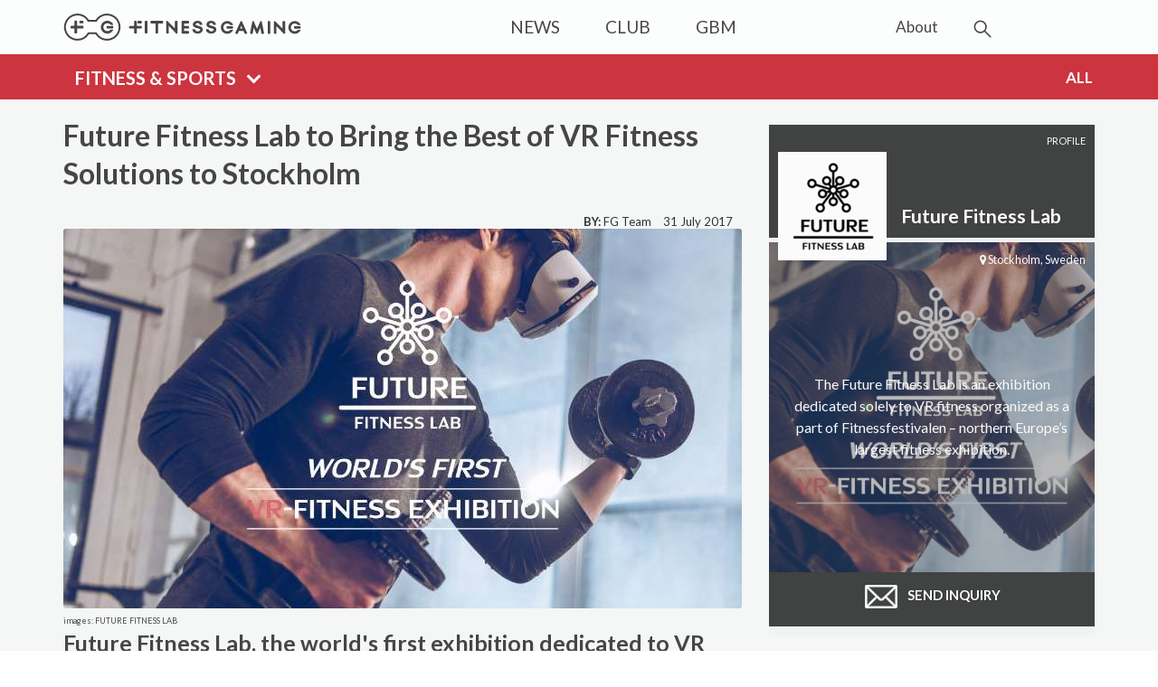

--- FILE ---
content_type: text/html; charset=UTF-8
request_url: https://mail.fitness-gaming.com/news/fitness-and-sports/events/future-fitness-lab-brings-vr-fitness-solutions-to-stockholm.html
body_size: 10641
content:
<!DOCTYPE html> <html dir="ltr" lang="en-US"> <head> <meta http-equiv="content-type" content="text/html; charset=utf-8" /> <!-- Document Title ============================================= --> <title>Future Fitness Lab to Bring the Best of VR Fitness Solutions to Stockholm - Fitness Gaming</title> <base href="https://mail.fitness-gaming.com/" /> <meta charset="UTF-8" /> <meta name="description" content="Future Fitness Lab, the world's first exhibition dedicated to VR fitness, will be held in Stockholm from December 1 to 3, 2017." /> <meta name="author" content="Fitness-gaming.com" /> <meta property="og:title" content="Future Fitness Lab to Bring the Best of VR Fitness Solutions to Stockholm"/> <meta property="og:url" content="https://mail.fitness-gaming.com/news/fitness-and-sports/events/future-fitness-lab-brings-vr-fitness-solutions-to-stockholm.html"/> <meta property="og:site_name" content="Fitness Gaming"/> <meta property="og:description" content="Future Fitness Lab, the world's first exhibition dedicated to VR fitness, will be held in Stockholm from December 1 to 3, 2017."/> <meta property="fb:admins" content="799459272" /> <meta property="fb:app_id" content="664794243574932" /> <meta property="og:image" content="https://fitness-gaming.com/images/Markets/Fitness_and_Sports/1680_future_fitness_lab_to_bring_the_best_of_vr_fitness_solutions_to_stockholm/001_future_fitness_lab.jpg"/> <meta property="og:type" content="article" /> <meta property="article:author" content="" /> <meta property="article:modified_time" content="19 October 2017" /> <meta property="article:published_time" content="31 July 2017" /> <meta property="article:section" content="" /> <meta property="article:tag" content="" /> <meta name="date" content="31 July 2017"> <meta name="lang" content="en"> <link rel="canonical" href="https://mail.fitness-gaming.com/news/fitness-and-sports/events/future-fitness-lab-brings-vr-fitness-solutions-to-stockholm.html" /> <meta property="twitter:card" content="summary_large_image"/> <meta property="twitter:site" content="https://mail.fitness-gaming.com/" /> <meta property="twitter:description" content="Future Fitness Lab, the world's first exhibition dedicated to VR fitness, will be held in Stockholm from December 1 to 3, 2017." /> <meta property="twitter:title" content="Future Fitness Lab to Bring the Best of VR Fitness Solutions to Stockholm" /> <meta property="twitter:image:src" content="https://fitness-gaming.com/images/Markets/Fitness_and_Sports/1680_future_fitness_lab_to_bring_the_best_of_vr_fitness_solutions_to_stockholm/001_future_fitness_lab.jpg" /> <link rel="apple-touch-icon" sizes="180x180" href="/apple-touch-icon.png"> <link rel="icon" type="image/png" sizes="32x32" href="/favicon-32x32.png"> <link rel="icon" type="image/png" sizes="16x16" href="/favicon-16x16.png"> <link rel="manifest" href="/manifest.json"> <link rel="mask-icon" href="/safari-pinned-tab.svg" color="#464646"> <meta name="theme-color" content="#ffffff"> <!-- Stylesheets ============================================= --> <link rel="stylesheet" href="css/bootstrap.css" type="text/css" /> <link rel="stylesheet" href="style.css" type="text/css" /> <link rel="stylesheet" href="css/swiper.css" type="text/css" /> <link rel="stylesheet" href="css/dark.css" type="text/css" /> <link rel="stylesheet" href="css/font-icons.css" type="text/css" /> <link rel="stylesheet" href="css/animate.css" type="text/css" /> <link rel="stylesheet" href="css/magnific-popup.css" type="text/css" /> <link rel="stylesheet" href="css/font-awesome.min.css"> <link rel="stylesheet" href="css/nivo-slider.css" type="text/css" /> <link rel="stylesheet" href="css/components/bs-select.css" type="text/css" /> <link rel="stylesheet" href="css/responsive.css" type="text/css" /> <meta name="viewport" content="width=device-width, initial-scale=1" /> <!-- Radio Checkbox Plugin --> <link rel="stylesheet" href="css/components/radio-checkbox.css" type="text/css" /> <link rel="stylesheet" href="/assets/components/ajaxform/css/default.css" type="text/css" /> </head> <body class="stretched side-panel-left " data-loader-color="#F39530"> <script> (function(i,s,o,g,r,a,m){i['GoogleAnalyticsObject']=r;i[r]=i[r]||function(){ (i[r].q=i[r].q||[]).push(arguments)},i[r].l=1*new Date();a=s.createElement(o), m=s.getElementsByTagName(o)[0];a.async=1;a.src=g;m.parentNode.insertBefore(a,m) })(window,document,'script','https://www.google-analytics.com/analytics.js','ga'); ga('create', 'UA-50574764-1', 'auto'); ga('send', 'pageview'); </script> <div class="body-overlay"></div> <div id="side-panel" class="dark"> <div id="side-panel-trigger-close" class="side-panel-trigger"><a href="#"><i class="icon-line-cross"></i></a></div> <div class="side-panel-wrap"> <div class="widget clearfix"> <h4>Pages</h4> </div> <div class="widget clearfix"> <nav class="nav-tree nobottommargin"> <ul class=""><li class=" first active"><a href="news/" >NEWS</a><ul class=""><li class="red first active"><a href="news/fitness-and-sports/" >Fitness & Sports</a></li><li class="blue"><a href="news/health-and-rehab/" >Health & Rehab</a></li><li class="green"><a href="news/schools/" >Schools & Community</a></li><li class="pink"><a href="news/events-and-fun/" >Events & Fun</a></li><li class="orange last"><a href="news/home-fitness/" >Home Fitness</a></li></ul></li><li class=""><a href="club/" >CLUB</a></li><li class=" last"><a href="gbm/" >GBM</a></li></ul> </nav> </div> <div class="widget clearfix"> <nav class="nav-tree nobottommargin"> <ul class=""><li class="first"><a href="about/" ><div>About</div></a></li></ul> </nav> </div> <div class="widget clearfix"> <a href="http://www.fitness-gaming.com/s/follow-us/facebook.html" class="social-icon si-dark si-small si-facebook"> <i class="icon-facebook"></i> <i class="icon-facebook"></i> </a> <a href="http://www.fitness-gaming.com/s/follow-us/twitter.html" class="social-icon si-dark si-small si-twitter" title="Twitter"> <i class="icon-twitter"></i> <i class="icon-twitter"></i> </a> <a href="http://www.fitness-gaming.com/s/follow-us/youtube.html" class="social-icon si-dark si-small si-youtube" title="Youtube"> <i class="icon-youtube"></i> <i class="icon-youtube"></i> </a> <a href="service/feed.rss" class="social-icon si-dark si-small si-rss" title="RSS"> <i class="icon-rss"></i> <i class="icon-rss"></i> </a> <a href="http://www.fitness-gaming.com/s/follow-us/linkedin.html" class="social-icon si-dark si-small si-linkedin" title="Linked In"> <i class="icon-linkedin"></i> <i class="icon-linkedin"></i> </a> </div> </div> </div> <!-- Document Wrapper ============================================= --> <div id="wrapper" class="clearfix"> <!-- Header ============================================= --> <header id="header" class="no-sticky "> <div id="header-wrap"> <div class="container clearfix"> <div id="side-panel-trigger" class="side-panel-trigger hidden-lg hidden-md"><a href="#"><i class="icon-reorder"></i></a></div> <!-- Logo ============================================= --> <div id="logo"> <a href="https://mail.fitness-gaming.com/" class="standard-logo" data-sticky-logo="images/logo-sticky.svg" data-mobile-logo="images/logo-mobile.svg" data-dark-logo="images/logo.svg"><img src="images/logo.svg" alt="Fitness Gaming Logo"></a> <a href="https://mail.fitness-gaming.com/" class="retina-logo" data-sticky-logo="images/logo-sticky.svg" data-mobile-logo="images/logo-mobile.svg" data-dark-logo="images/logo.svg"><img src="images/logo.svg" alt="Fitness Gaming Logo"></a> </div><!-- #logo end --> <!-- Primary Navigation ============================================= --> <nav id="primary-menu" class="style-3"> <ul style="padding-right:10vw"> <li class=" "><a href="https://mail.fitness-gaming.com/" class="vf"><div>NEWS</div></a></li> <li class=""><a href="club/" class="vf"><div>CLUB</div></a></li> <li class=""><a href="gbm/" class="vf"><div>GBM</div></a></li> </ul> <ul> <!-- <li><a href="profiles/"><div>Profiles</div></a></li>--> <li class=" sedamnaest" ><a href="about/" class="vf"><div style="border:none">About</div></a></li> </ul> <!-- Top Search ============================================= --> <div id="top-search"> <a href="#" id="top-search-trigger"><img src="images/lupo_newsw.svg" /><i class="icon-line-cross"></i></a> <form class="sisea-search-form" action="search.html" method="get"> <input type="text" name="search" id="search" class="form-control" value="" placeholder="Type &amp; Hit Enter"/> <input type="hidden" name="id" value="1" /> <input type="hidden" value="Search" /> </form> </div> </nav><!-- #primary-menu end --> </div> </div> </header><!-- #header end --> <!-- Page Sub Menu ============================================= --> <!-- #page-menu end --> <div id="page-menu" class="no-sticky"> <div id="page-menu-wrap" class="red-bc"> <div class="container clearfix"> <div class="menu-title" style="clear:right"> <select id="dynamic_select" style="display:none" class="selectpicker show-tick" data-style="btn-red" onfocus="this.selectedIndex = 0" onchange='location = this.options[this.selectedIndex].value;'> <option class="red" value="https://mail.fitness-gaming.com/news/fitness-and-sports/" selected >FITNESS & SPORTS</option> <option class="blue" value="https://mail.fitness-gaming.com/news/health-and-rehab/" >HEALTH & REHAB</option> <option class="green" value="https://mail.fitness-gaming.com/news/schools/" >SCHOOLS & COMMUNITY</option> <option class="pink" value="https://mail.fitness-gaming.com/news/events-and-fun/" >EVENTS & FUN</option> <option class="orange" value="https://mail.fitness-gaming.com/news/home-fitness/" >HOME FITNESS</option> </select> </div> <nav class=" newssubmenu " style="float:right"> <!-- subnew --> <ul> <li ><a href="news/fitness-and-sports/events/"><div>ALL</div></a></li> </ul> </nav> </div> </div> <div class="clearfix"></div> </div> <div class="clearfix"></div> <!-- Content ============================================= --> <section id="content" class=""> <div class="content-wrap nobottommargin nobottompadding"> <div class="container clearfix"> <!-- Post Content ============================================= --> <div class="postcontent nobottommargin clearfix "> <div class="single-post nobottommargin"> <!-- Single Post ============================================= --> <div class="entry clearfix"> <!-- Entry Title ============================================= --> <div class=" notbottommargin"> <h1>Future Fitness Lab to Bring the Best of VR Fitness Solutions to Stockholm</h1> <span></span> </div> <!-- Entry Meta ============================================= --> <ul class="entry-meta clearfix fright nomargin"> <li><strong>BY:</strong> FG Team</li> <li> 31 July 2017</li> </ul><!-- .entry-meta end --> <div class="sharethis-inline-share-buttons bottommargin-xs mwt hidden-xs"></div> <!-- Entry Image ============================================= --> <div class="entry-image nobottommargin"> <img src="/assets/image-cache/Markets/Fitness_and_Sports/1680_future_fitness_lab_to_bring_the_best_of_vr_fitness_solutions_to_stockholm/001_future_fitness_lab.48bd3dff.jpg" alt="Future Fitness Lab to Bring the Best of VR Fitness Solutions to Stockholm" class="mhc"> <small class="devet">images: FUTURE FITNESS LAB&nbsp;</small> </div><!-- .entry-image end --> <!-- Entry Content ============================================= --> <div class="entry-content notopmargin"> <h2>Future Fitness Lab, the world's first exhibition dedicated to VR fitness, will be held in Stockholm from December 1 to 3, 2017.</h2> <p>The Future Fitness Lab, the world's first exhibition dedicated solely to VR fitness, will be held at the Stockholm International Fairs and Congress Centre (Stockholmsmässan) in Stockholm from December 1 to 3, 2017. The inaugural event will be hosted by Fitnessfestivalen, the largest fitness trade show in Northern Europe, in collaboration with Great Clarity, a Swedish connected health, fitness and wellness company. In launching the event, the organizers hope to inspire and encourage the fitness industry to explore modern technology and VR in particular to its fullest potential.</p> <p>The Future Fitness Lab will be held as part of the 17th annual Fitnessfestivalen trade show and offer visitors a unique opportunity to test the latest VR solutions designed to motivate users to engage in physical activity. The products featured at the event will include both VR-based experiences for home use and those developed for specific machines at gyms and fitness clubs.</p> <p>VR fitness solutions already cover a versatile range of applications, from connected cardio machines that immerse users in entirely different environments while they are rowing or cycling to applications that use VR headsets to transform users' living rooms into exciting virtual environments that make them forget that they are exercising when they are in fact pushing themselves even harder than they normally would.</p> <p>Fitnessfestivalen is an excellent platform for launching the Future Fitness Lab, with about 30,000 visitors from all over the world expected to attend the larger event. The VR fitness exhibition will get an area 500 square metres in size for product demonstrations and tests. Great Clarity specializes in developing digital solutions that use virtual reality, augmented reality, artificial intelligence and other exponential technologies to improve users’ fitness and wellbeing and in providing services in the field of digital fitness and health.</p> <p>Information about tickets and sponsorship opportunities at the first Future Fitness Lab, as well as details about the exhibition itself, will be provided this autumn.</p> <div class="clear"></div> </div> </div><!-- .entry end --> </div> </div><!-- .postcontent end --> <!-- Sidebar ============================================= --> <div class="sidebar nobottommargin col_last clearfix"> <div class="sidebar-widgets-wrap red notopmargin"> <div class="widget clearfix "> <div class=" col-xs-12 nopadding phajs dark" style="background-color:#414242"> <a href="profiles/company/future-fitness-lab.html"><div class="ol" ></div></a> <div class="row" style="height:125px"> <div class="col-xs-5"> <img src="/assets/image-cache/Profiles/Companies/1681_future_fitness_lab.bdd0238e.png" class="img-responsive slikas" /> </div> <div class="col-xs-7"> <span class="pprofiles" style="color:white" >PROFILE</span> <h3 class= "nobottommargin ptitlee" style="color:white">Future Fitness Lab</h3> </div> </div> <div class="bckimgg sideb" style="background: linear-gradient( rgba(70, 70, 70,0.35), rgba(70, 70, 70,0.35) ),url('/images/Markets/Fitness_and_Sports/1680_future_fitness_lab_to_bring_the_best_of_vr_fitness_solutions_to_stockholm/001_future_fitness_lab.jpg') no-repeat center center;border-top: 5px solid #f5f5f5;"> <small class="fright " style="padding:10px 10px 0 0"><a class="white" href=""><i class="fa fa-map-marker" aria-hidden="true"></i> Stockholm, Sweden</a></small> <div class="text-center vcenter">The Future Fitness Lab is an exhibition dedicated solely to VR fitness organized as a part of Fitnessfestivalen – northern Europe’s largest fitness exhibition.</div> </div> <a href="profiles/company/future-fitness-lab.html#fcb" style="background-color:#414242;color:white;line-height: 50px;z-index:10001" class="button button-large btn-block center nomargin"> <img src="images/send_inquiry_white.png" style="width:40px;margin-right:6px" /> SEND INQUIRY</a> </div> </div> <div class="widget clearfix noborderw"> <h4 style="margin-top:15px">Latest news</h4> <div class="line line-xs"></div> <div class="ipost clearfix bottommargin-sm" style="background-color: #E6EAEA;"> <div class="entry-image"> <a href="news/fitness-and-sports/events/bp-fitness-trade-show-makes-its-debut-in-birmingham.html"> <img class="image_fade" src="/assets/image-cache/Markets/Fitness_and_Sports/2722_bp_fitness_trade_show_makes_its_debut_in_birmingham/001_bp_fitness_trade_show.21e2be7d.jpg" alt="BP: Fitness Trade Show Makes Its Debut in Birmingham" style="opacity: 1;"></a> </div> <div class="minst1"> <ul class="sig clearfix"> <li class="fleft"><a href="https://mail.fitness-gaming.com/">NEWS</a></li> </ul> <div class="entry-title"> <h3 class="center"><a href="news/fitness-and-sports/events/bp-fitness-trade-show-makes-its-debut-in-birmingham.html">BP: Fitness Trade Show Makes Its Debut in Birmingham</a></h3> </div> <a class="fright pright" href="profiles/company/bodypower.html">PROFILE</a> </div> </div> <div class="ipost clearfix bottommargin-sm" style="background-color: #E6EAEA;"> <div class="entry-image"> <a href="news/fitness-and-sports/events/fibo-2017-increases-international-reach-with-record-setting-numbers.html"> <img class="image_fade" src="/assets/image-cache/Markets/Fitness_and_Sports/1595_fibo_2017_increases_international_reach_with_record_setting_numbers/041_fibo_show.21e2be7d.jpg" alt="FIBO 2017 Increases International Reach with Record-Setting Numbers" style="opacity: 1;"></a> </div> <div class="minst1"> <ul class="sig clearfix"> <li class="fleft"><a href="https://mail.fitness-gaming.com/">NEWS</a></li> </ul> <div class="entry-title"> <h3 class="center"><a href="news/fitness-and-sports/events/fibo-2017-increases-international-reach-with-record-setting-numbers.html">FIBO 2017 Increases International Reach with Record-Setting Numbers</a></h3> </div> <a class="fright pright" href="profiles/company/fibo.html">PROFILE</a> </div> </div> <div class="ipost clearfix bottommargin-sm" style="background-color: #E6EAEA;"> <div class="entry-image"> <a href="news/fitness-and-sports/events/elevate-2016-tackles-inactivity-through-societal-change.html"> <img class="image_fade" src="/assets/image-cache/Markets/Fitness_and_Sports/1364_elevate_2016_tackles_inactivity_through_societal_change/033_elevate_london_2016.21e2be7d.jpg" alt="Elevate 2016 Tackles Inactivity Through Societal Change" style="opacity: 1;"></a> </div> <div class="minst1"> <ul class="sig clearfix"> <li class="fleft"><a href="https://mail.fitness-gaming.com/">NEWS</a></li> </ul> <div class="entry-title"> <h3 class="center"><a href="news/fitness-and-sports/events/elevate-2016-tackles-inactivity-through-societal-change.html">Elevate 2016 Tackles Inactivity Through Societal Change</a></h3> </div> <a class="fright pright" href="profiles/company/elevate.html">PROFILE</a> </div> </div> </div> <div class="widget clearfix notopmargin" > <a href="https://www.fitness-gaming.com/club/"> <img class="image_fade " src="images/Banners/bannerl/fitness_gaming_club_banner3.png" alt="Fitness Gaming Marketing " /> </a> </div> </div><!-- .sidebar end --> </div> </div> <div class="container clearfix" style="top: -44px;margin-bottom:-44px" > <div class="sharethis-inline-share-buttons bottommargin-xs mwt hidden-xs"></div> <div class="menu-title blackc topmargin-sm"><a >PROFILES</a> >> <a style="font-size:17px"> Future Fitness Lab</a> </div> </div> </div> <div class="content-wrap nobottompadding nobottommargin" style="background-color:#E6EAEA"> <div class="container clearfix"> <div class="row clearfix noleftmargin "> <div class=" col-sm-12 col-sm-6 col-md-4 nopadding mbfx dark" style="background-color:#414242;max-width:360px;margin-right:20px" > <a class="white" href="profiles/company/future-fitness-lab.html" > <div class="row" style="height:135px"> <div class="col-xs-5"> <img src="/assets/image-cache/Profiles/Companies/1681_future_fitness_lab.bdd0238e.png" class="img-responsive slikasv" /> </div> <div class="col-xs-7"> <span class="pprofiles" style="color:white" >PROFILE</span> <h3 class= "ptitleee" style="color:white">Future Fitness Lab</h3> </div> </div> <div class="bckimgg" style="min-height: 285px;background: #6A6A6A no-repeat center center;border-top: 5px solid #f5f5f5;"> <div class="text-center vcenter" style="min-height: 250px;">The Future Fitness Lab is an exhibition dedicated solely to VR fitness organized as a part of Fitnessfestivalen – northern Europe’s largest fitness exhibition. </div> <small class="frightb one-page-menu" data-offset="0" data-easing="easeInOutExpo" data-speed="1500" style="padding:10px 10px 0 0"><a class="white" href="#" data-href="#formcontact"><i class="fa fa-map-marker" aria-hidden="true"></i> Stockholm, Sweden</a></small> </div> </a> </div> <div class="hidden-xs col-sm-6 col-md-8 "> <div class="panel panel-default ppanel2" > <img src="/assets/image-cache/Markets/Fitness_and_Sports/1680_future_fitness_lab_to_bring_the_best_of_vr_fitness_solutions_to_stockholm/001_future_fitness_lab.48bd3dff.jpg" /> </div> </div> <div class="clearfix"></div> </div> </div> </div> </section><!-- #content end --> <div id="page-menu" class="no-sticky hidden-xs"> <div id="page-menu-wrap" class="dark-bc"> <div class="container clearfix"> <nav class=" newssubmenu blackm" > <ul class="one-page-menu " data-offset="0" data-easing="easeInOutExpo" data-speed="1500"> <li ><a href="profiles/company/future-fitness-lab.html">NEWS</a></li> <li><a href="#" class="navgrey" data-href="#club">CLUB</a></li> <li><a href="#" class="navgrey" data-href="#gmb">GBM</a></li> <li class="current here"><a href="#" data-href="#formcontact">CONTACT</a></li> </ul> </nav> <div id="page-submenu-trigger" ><i class="icon-reorder"></i></div> </div> </div> <div class="clearfix"></div> </div> <div class="content-wrap notopmargin notoppadding" style="background-color:#585858"> <div class="container clearfix dark"> <!-- Postcontent ============================================= --> <div class="postcontent nobottommargin"> <h3 class="orange leftpadding" id="formcontact">Online Enquiry </h3> <div class=""> <form class="nobottommargin leftpadding rightpadding ajax_form" action="news/fitness-and-sports/events/future-fitness-lab-brings-vr-fitness-solutions-to-stockholm.html" method="post"> <div class="clear"></div> <div class="col_half"> <label for="template-contactform-name">First Name <small>*</small></label> <input id="name" name="name" value="" class="sm-form-control required" aria-required="true" type="text"> </div> <div class="col_half col_last"> <label for="template-contactform-lname">Last Name <small>*</small></label> <input id="lname" name="lname" value="" class="sm-form-control required" aria-required="true" type="text"> </div> <div class="col_half "> <label for="template-contactform-email">Email <small>*</small></label> <input id="email" name="email" value="" class="required email sm-form-control" aria-required="true" type="email"> </div> <div class="col_half col_last"> <label for="template-contactform-country">Country <small>*</small></label> <select name="country" class="required sm-form-control" aria-required="true" type="select"> <option value="">Country...</option> <option value="Afganistan">Afghanistan</option> <option value="Albania">Albania</option> <option value="Algeria">Algeria</option> <option value="American Samoa">American Samoa</option> <option value="Andorra">Andorra</option> <option value="Angola">Angola</option> <option value="Anguilla">Anguilla</option> <option value="Antigua &amp; Barbuda">Antigua &amp; Barbuda</option> <option value="Argentina">Argentina</option> <option value="Armenia">Armenia</option> <option value="Aruba">Aruba</option> <option value="Australia">Australia</option> <option value="Austria">Austria</option> <option value="Azerbaijan">Azerbaijan</option> <option value="Bahamas">Bahamas</option> <option value="Bahrain">Bahrain</option> <option value="Bangladesh">Bangladesh</option> <option value="Barbados">Barbados</option> <option value="Belarus">Belarus</option> <option value="Belgium">Belgium</option> <option value="Belize">Belize</option> <option value="Benin">Benin</option> <option value="Bermuda">Bermuda</option> <option value="Bhutan">Bhutan</option> <option value="Bolivia">Bolivia</option> <option value="Bonaire">Bonaire</option> <option value="Bosnia &amp; Herzegovina">Bosnia &amp; Herzegovina</option> <option value="Botswana">Botswana</option> <option value="Brazil">Brazil</option> <option value="British Indian Ocean Ter">British Indian Ocean Ter</option> <option value="Brunei">Brunei</option> <option value="Bulgaria">Bulgaria</option> <option value="Burkina Faso">Burkina Faso</option> <option value="Burundi">Burundi</option> <option value="Cambodia">Cambodia</option> <option value="Cameroon">Cameroon</option> <option value="Canada">Canada</option> <option value="Canary Islands">Canary Islands</option> <option value="Cape Verde">Cape Verde</option> <option value="Cayman Islands">Cayman Islands</option> <option value="Central African Republic">Central African Republic</option> <option value="Chad">Chad</option> <option value="Channel Islands">Channel Islands</option> <option value="Chile">Chile</option> <option value="China">China</option> <option value="Christmas Island">Christmas Island</option> <option value="Cocos Island">Cocos Island</option> <option value="Colombia">Colombia</option> <option value="Comoros">Comoros</option> <option value="Congo">Congo</option> <option value="Cook Islands">Cook Islands</option> <option value="Costa Rica">Costa Rica</option> <option value="Cote DIvoire">Cote D'Ivoire</option> <option value="Croatia">Croatia</option> <option value="Cuba">Cuba</option> <option value="Curaco">Curacao</option> <option value="Cyprus">Cyprus</option> <option value="Czech Republic">Czech Republic</option> <option value="Denmark">Denmark</option> <option value="Djibouti">Djibouti</option> <option value="Dominica">Dominica</option> <option value="Dominican Republic">Dominican Republic</option> <option value="East Timor">East Timor</option> <option value="Ecuador">Ecuador</option> <option value="Egypt">Egypt</option> <option value="El Salvador">El Salvador</option> <option value="Equatorial Guinea">Equatorial Guinea</option> <option value="Eritrea">Eritrea</option> <option value="Estonia">Estonia</option> <option value="Ethiopia">Ethiopia</option> <option value="Falkland Islands">Falkland Islands</option> <option value="Faroe Islands">Faroe Islands</option> <option value="Fiji">Fiji</option> <option value="Finland">Finland</option> <option value="France">France</option> <option value="French Guiana">French Guiana</option> <option value="French Polynesia">French Polynesia</option> <option value="French Southern Ter">French Southern Ter</option> <option value="Gabon">Gabon</option> <option value="Gambia">Gambia</option> <option value="Georgia">Georgia</option> <option value="Germany">Germany</option> <option value="Ghana">Ghana</option> <option value="Gibraltar">Gibraltar</option> <option value="Great Britain">Great Britain</option> <option value="Greece">Greece</option> <option value="Greenland">Greenland</option> <option value="Grenada">Grenada</option> <option value="Guadeloupe">Guadeloupe</option> <option value="Guam">Guam</option> <option value="Guatemala">Guatemala</option> <option value="Guinea">Guinea</option> <option value="Guyana">Guyana</option> <option value="Haiti">Haiti</option> <option value="Hawaii">Hawaii</option> <option value="Honduras">Honduras</option> <option value="Hong Kong">Hong Kong</option> <option value="Hungary">Hungary</option> <option value="Iceland">Iceland</option> <option value="India">India</option> <option value="Indonesia">Indonesia</option> <option value="Iran">Iran</option> <option value="Iraq">Iraq</option> <option value="Ireland">Ireland</option> <option value="Isle of Man">Isle of Man</option> <option value="Israel">Israel</option> <option value="Italy">Italy</option> <option value="Jamaica">Jamaica</option> <option value="Japan">Japan</option> <option value="Jordan">Jordan</option> <option value="Kazakhstan">Kazakhstan</option> <option value="Kenya">Kenya</option> <option value="Kiribati">Kiribati</option> <option value="Korea North">Korea North</option> <option value="Korea Sout">Korea South</option> <option value="Kuwait">Kuwait</option> <option value="Kyrgyzstan">Kyrgyzstan</option> <option value="Laos">Laos</option> <option value="Latvia">Latvia</option> <option value="Lebanon">Lebanon</option> <option value="Lesotho">Lesotho</option> <option value="Liberia">Liberia</option> <option value="Libya">Libya</option> <option value="Liechtenstein">Liechtenstein</option> <option value="Lithuania">Lithuania</option> <option value="Luxembourg">Luxembourg</option> <option value="Macau">Macau</option> <option value="Macedonia">Macedonia</option> <option value="Madagascar">Madagascar</option> <option value="Malaysia">Malaysia</option> <option value="Malawi">Malawi</option> <option value="Maldives">Maldives</option> <option value="Mali">Mali</option> <option value="Malta">Malta</option> <option value="Marshall Islands">Marshall Islands</option> <option value="Martinique">Martinique</option> <option value="Mauritania">Mauritania</option> <option value="Mauritius">Mauritius</option> <option value="Mayotte">Mayotte</option> <option value="Mexico">Mexico</option> <option value="Midway Islands">Midway Islands</option> <option value="Moldova">Moldova</option> <option value="Monaco">Monaco</option> <option value="Mongolia">Mongolia</option> <option value="Montserrat">Montserrat</option> <option value="Morocco">Morocco</option> <option value="Mozambique">Mozambique</option> <option value="Myanmar">Myanmar</option> <option value="Nambia">Nambia</option> <option value="Nauru">Nauru</option> <option value="Nepal">Nepal</option> <option value="Netherland Antilles">Netherland Antilles</option> <option value="Netherlands">Netherlands (Holland, Europe)</option> <option value="Nevis">Nevis</option> <option value="New Caledonia">New Caledonia</option> <option value="New Zealand">New Zealand</option> <option value="Nicaragua">Nicaragua</option> <option value="Niger">Niger</option> <option value="Nigeria">Nigeria</option> <option value="Niue">Niue</option> <option value="Norfolk Island">Norfolk Island</option> <option value="Norway">Norway</option> <option value="Oman">Oman</option> <option value="Pakistan">Pakistan</option> <option value="Palau Island">Palau Island</option> <option value="Palestine">Palestine</option> <option value="Panama">Panama</option> <option value="Papua New Guinea">Papua New Guinea</option> <option value="Paraguay">Paraguay</option> <option value="Peru">Peru</option> <option value="Phillipines">Philippines</option> <option value="Pitcairn Island">Pitcairn Island</option> <option value="Poland">Poland</option> <option value="Portugal">Portugal</option> <option value="Puerto Rico">Puerto Rico</option> <option value="Qatar">Qatar</option> <option value="Republic of Montenegro">Republic of Montenegro</option> <option value="Republic of Serbia">Republic of Serbia</option> <option value="Reunion">Reunion</option> <option value="Romania">Romania</option> <option value="Russia">Russia</option> <option value="Rwanda">Rwanda</option> <option value="St Barthelemy">St Barthelemy</option> <option value="St Eustatius">St Eustatius</option> <option value="St Helena">St Helena</option> <option value="St Kitts-Nevis">St Kitts-Nevis</option> <option value="St Lucia">St Lucia</option> <option value="St Maarten">St Maarten</option> <option value="St Pierre &amp; Miquelon">St Pierre &amp; Miquelon</option> <option value="St Vincent &amp; Grenadines">St Vincent &amp; Grenadines</option> <option value="Saipan">Saipan</option> <option value="Samoa">Samoa</option> <option value="Samoa American">Samoa American</option> <option value="San Marino">San Marino</option> <option value="Sao Tome &amp; Principe">Sao Tome &amp; Principe</option> <option value="Saudi Arabia">Saudi Arabia</option> <option value="Senegal">Senegal</option> <option value="Serbia">Serbia</option> <option value="Seychelles">Seychelles</option> <option value="Sierra Leone">Sierra Leone</option> <option value="Singapore">Singapore</option> <option value="Slovakia">Slovakia</option> <option value="Slovenia">Slovenia</option> <option value="Solomon Islands">Solomon Islands</option> <option value="Somalia">Somalia</option> <option value="South Africa">South Africa</option> <option value="Spain">Spain</option> <option value="Sri Lanka">Sri Lanka</option> <option value="Sudan">Sudan</option> <option value="Suriname">Suriname</option> <option value="Swaziland">Swaziland</option> <option value="Sweden">Sweden</option> <option value="Switzerland">Switzerland</option> <option value="Syria">Syria</option> <option value="Tahiti">Tahiti</option> <option value="Taiwan">Taiwan</option> <option value="Tajikistan">Tajikistan</option> <option value="Tanzania">Tanzania</option> <option value="Thailand">Thailand</option> <option value="Togo">Togo</option> <option value="Tokelau">Tokelau</option> <option value="Tonga">Tonga</option> <option value="Trinidad &amp; Tobago">Trinidad &amp; Tobago</option> <option value="Tunisia">Tunisia</option> <option value="Turkey">Turkey</option> <option value="Turkmenistan">Turkmenistan</option> <option value="Turks &amp; Caicos Is">Turks &amp; Caicos Is</option> <option value="Tuvalu">Tuvalu</option> <option value="Uganda">Uganda</option> <option value="Ukraine">Ukraine</option> <option value="United Arab Erimates">United Arab Emirates</option> <option value="United Kingdom">United Kingdom</option> <option value="United States of America">United States of America</option> <option value="Uraguay">Uruguay</option> <option value="Uzbekistan">Uzbekistan</option> <option value="Vanuatu">Vanuatu</option> <option value="Vatican City State">Vatican City State</option> <option value="Venezuela">Venezuela</option> <option value="Vietnam">Vietnam</option> <option value="Virgin Islands (Brit)">Virgin Islands (Brit)</option> <option value="Virgin Islands (USA)">Virgin Islands (USA)</option> <option value="Wake Island">Wake Island</option> <option value="Wallis &amp; Futana Is">Wallis &amp; Futana Is</option> <option value="Yemen">Yemen</option> <option value="Zaire">Zaire</option> <option value="Zambia">Zambia</option> <option value="Zimbabwe">Zimbabwe</option> </select> </div> <div class="clear"></div> <div class="col_full"> <label for="template-contactform-message">Message <small>*</small></label> <textarea class="required sm-form-control" style="height:300px" id="message" name="message" rows="13" cols="30" aria-required="true" value=""> </textarea> </div> <div class="col_full center nobottommargin" style="background-color:#fff;margin-top:-25px;max-height:76px"> <div class="g-recaptcha" data-sitekey="6LeQYS8UAAAAAHSPZp7bOA0fHA-fMpg5bQCcqbE7" ></div> <script type="text/javascript" src="https://www.google.com/recaptcha/api.js?hl=en"></script> </div> <div class="col_full center topmargin-25"> <input id="mcsubscribe" class="checkbox-style" name="mcsubscribe" value="1" type="checkbox" > <label for="mcsubscribe" class="checkbox-style-2-label" >Yes, please subscribe me to the Fitness-Gaming newsletter</label> </div> <div class="col_full center"> <button class="button button-3d blackbtn nomargin center" type="submit" value="submit">Send ENQUIRY</button> </div> <input type="hidden" name="af_action" value="38f9bcaed9717d6589bf816883d2063d" /> </form> </div> </div><!-- .postcontent end --> <!-- Sidebar ============================================= --> <div class="sidebar col_last nobottommargin notopmargin"> <div class="widget notopmargin bottommargin-sm"> <img style="margin-top:60px" src="images/Banners/bannerl/contact_fg_team.png" class="img-responsive" /> </div> </div> </div> <div class="container clearfix dark"> <div class="line line-sm line-dark bottommargin clearfix"></div> <div class=" clearfix row "> <div class="col-md-4 dark center " > <a href="https://www.fitness-gaming.com/" > <img src="images/Banners/bannerl/fitness_gaming_news_small.png" alt="FG News" class="img-responsive" /> </a> </div> <div class="col-md-4 dark center e"> <a href="https://www.fitness-gaming.com/club/" > <img src="images/Banners/bannerl/fitness_gaming_club_small.png" alt="FG Club" class="img-responsive" /> </a> </div> <div class="col-md-4 dark center " > <a href="https://www.fitness-gaming.com/gbm/" > <img src="images/Banners/bannerl/fitness_gaming_gbm_small.png" alt="FG GBM" class="img-responsive" /> </a> </div> </div> </div> </div> <!-- Footer ============================================= --> <footer id="footer" class="dark"> <div class="container"> <!-- Footer Widgets ============================================= --> <div class="footer-widgets-wrap clearfix"> <div class="col_one_third "> <div class="feature-box fbox-center "> <div class="fimg"> <a href="about/"><img src="images/about_footer.png" class="img-responsive" /> </a> </div> <h2><a href="about/" class="orange">About</a></h2> </div> </div> <div class="col_one_third "> <div class="feature-box fbox-center "> <div class="fimg"> <a href="about/#an" ><img src="images/contact_footer.png" class="img-responsive" /> </a> </div> <h2><a href="about/#an" class="orange">Contact</a></h2> </div> </div> <div class="col_one_third col_last"> <div class="feature-box fbox-center"> <div class="fimg"> <img src="images/newsletter_footer.png" class="img-responsive" /> </div> <h2>Newsletter</h2> </div> </div> <div class="line line-xstri"></div> <div class="clearfix"></div> <div class="col_one_third topmargin-xs"> <div class="feature-box fbox-center topmargin-xs"> <p> Fitness-Gaming.com is the first online B2B platform dedicated to the growing global fitness gaming market and its products, solutions and services.</p> <p class="orange"><a href="about/">View More</a></p> </div> </div> <div class="col_one_third topmargin-xs" style="border-right: 1px solid #585858;border-left: 1px solid #585858;"> <div class="feature-box fbox-center topmargin-xs"> <h4 class="text-center"><a href="about/#an">FG NEWS</a></h4> <h4 class="text-center"><a href="club/#an">FG CLUB</a></h4> <h4 class="text-center"><a href="gbm/#an">GIVING by MOVING</a></h4> </div> </div> <div class="col_one_third col_last topmargin-xs"> <div class="feature-box fbox-center topmargin-xs"> <div class="widget subscribe-widget clearfix"> <h5>Subscribe to our newsletter</h5> <div class="widget-subscribe-form-result"></div> <form id="widget-subscribe-form" action="include/subscribe.php" role="form" method="post" class="nobottommargin"> <div class="input-group divcenter" style="max-width:205px"> <input type="email" id="widget-subscribe-form-email" name="widget-subscribe-form-email" class="form-control newsletter required email" placeholder="Enter your Email" > <span class="input-group-btn"> <button class="btn button-border button-amber" type="submit"><i class="fa fa-check" aria-hidden="true"></i> </button> </span> </div> </form> </div> </div> </div> <div class="clearfix"></div> <div class="col-full center topmargin-sm"> <a href="http://www.fitness-gaming.com/s/follow-us/facebook.html" class="social-icon inline-block si-rounded si-facebook" target="_blank"> <i class="icon-facebook"></i> <i class="icon-facebook"></i> </a> <a href="http://www.fitness-gaming.com/s/follow-us/twitter.html" class="social-icon inline-block si-rounded si-twitter" target="_blank"> <i class="icon-twitter"></i> <i class="icon-twitter"></i> </a> <a href="http://www.fitness-gaming.com/s/follow-us/linkedin.html" class="social-icon inline-block si-rounded si-linkedin" target="_blank"> <i class="icon-linkedin"></i> <i class="icon-linkedin"></i> </a> <a href="http://www.fitness-gaming.com/s/follow-us/youtube.html" class="social-icon inline-block si-rounded si-youtube" target="_blank"> <i class="icon-youtube"></i> <i class="icon-youtube"></i> </a> <a href="service/feed.rss" class="social-icon inline-block si-rounded si-rss" target="_blank"> <i class="icon-rss"></i> <i class="icon-rss"></i> </a> </div> <div class="clearfix"></div> </div><!-- .footer-widgets-wrap end --> <div class="line line-xstri"></div> </div> <!-- Copyrights ============================================= --> <div id="copyrights"> <div class="container clearfix "> <div class="col_half"> <a href="https://mail.fitness-gaming.com/" ><img src="images/logo-white-footer.svg" alt="Fitness Gaming Logo"></a> </div> <div class="col_half col_last tright"> <div class="copyright-links"><a href="service/privacy-policy.html">Privacy</a> <span > </span> <a href="service/terms-and-conditions.html">Terms</a> <span > </span> <a href="service/sitemap/">Sitemap</a> <small style="margin-left:15px">© Fitness-Gaming.com 2022</small> </div> </div> </div> </div><!-- #copyrights end --> </footer><!-- #footer end --> </div><!-- #wrapper end --> <!-- Go To Top ============================================= --> <div id="gotoTop" class="icon-angle-up"></div> <!-- External JavaScripts ============================================= --> <script type="text/javascript" src="js/jquery.js"></script> <script type="text/javascript" src="js/plugins.js"></script> <!-- Bootstrap Select Plugin --> <script type="text/javascript" src="js/components/bs-select.js"></script> <!-- Select Splitter Plugin --> <script type="text/javascript" src="js/components/selectsplitter.js"></script> <script type="text/javascript" src="js/jquery.sticky.js"></script> <script> // var scrollBottom = $(window).scrollTop() + $(window).height(); $(document).on('scroll', function() { if($(this).scrollTop()<$('#sticker2').position().top){ $("#sticker").sticky({ topSpacing: 10 }); } else { $("#sticker").unstick(); } }) </script> <!-- Footer Scripts ============================================= --> <script type="text/javascript" src="js/functions.js"></script> <script type="text/javascript" src="//platform-api.sharethis.com/js/sharethis.js#property=598321b191494f0011899e0f&product=inline-share-buttons"></script> <script type="text/javascript"> $('.selectsplitter').selectsplitter(); </script> <script type="text/javascript" src="https://maps.google.com/maps/api/js?key=AIzaSyD18A7fvegjrnE2q_CSKvz49WJ8RRi_s9k"></script> <script type="text/javascript" src="js/jquery.gmap.js"></script> <script src="js/webfontloader.js"></script> <script> WebFont.load({ google: { families: ['Lato:300,400,400italic,600,700'] } }); </script> <script type="text/javascript"> jQuery('#google-map').gMap({ address: '59.2786197, 18.01525240000001', maptype: 'ROADMAP', zoom: 5, styles: [{"featureType":"all","elementType":"labels.text.fill","stylers":[{"color":"#ce730f"}]},{"featureType":"administrative.province","elementType":"all","stylers":[{"visibility":"off"}]},{"featureType":"administrative.locality","elementType":"all","stylers":[{"visibility":"on"}]},{"featureType":"administrative.neighborhood","elementType":"all","stylers":[{"visibility":"off"}]},{"featureType":"administrative.land_parcel","elementType":"geometry","stylers":[{"visibility":"simplified"}]},{"featureType":"landscape","elementType":"all","stylers":[{"saturation":-100},{"lightness":65},{"visibility":"on"}]},{"featureType":"poi","elementType":"all","stylers":[{"saturation":-100},{"lightness":51},{"visibility":"simplified"}]},{"featureType":"poi","elementType":"labels.text","stylers":[{"visibility":"off"},{"color":"#ff0000"}]},{"featureType":"road.highway","elementType":"all","stylers":[{"saturation":-100},{"visibility":"simplified"}]},{"featureType":"road.highway","elementType":"geometry.fill","stylers":[{"color":"#9e9e9e"}]},{"featureType":"road.highway","elementType":"labels","stylers":[{"color":"#000000"}]},{"featureType":"road.highway","elementType":"labels.icon","stylers":[{"visibility":"off"}]},{"featureType":"road.arterial","elementType":"all","stylers":[{"saturation":-100},{"lightness":30},{"visibility":"on"}]},{"featureType":"road.local","elementType":"all","stylers":[{"saturation":-100},{"lightness":40},{"visibility":"on"}]},{"featureType":"transit","elementType":"all","stylers":[{"saturation":-100},{"visibility":"simplified"}]},{"featureType":"water","elementType":"geometry","stylers":[{"hue":"#ffff00"},{"lightness":-25},{"saturation":-97}]},{"featureType":"water","elementType":"labels","stylers":[{"visibility":"on"},{"lightness":-25},{"saturation":-100}]}], markers: [ { address: "59.2786197, 18.01525240000001", html: '<div style="min-width: 60px;"><h4 class="nobottommargin"><span>Future Fitness Lab</span></h4></div>', icon: { image: "images/icons/map-icon.png", iconsize: [32, 39], iconanchor: [32,39] } } ], doubleclickzoom: false, controls: { panControl: true, zoomControl: true, mapTypeControl: true, scaleControl: false, streetViewControl: false, overviewMapControl: false } }); </script> <script type="text/javascript" src="/assets/components/ajaxform/js/default.js"></script> <script type="text/javascript">AjaxForm.initialize({"assetsUrl":"\/assets\/components\/ajaxform\/","actionUrl":"\/assets\/components\/ajaxform\/action.php","closeMessage":"close all","formSelector":"form.ajax_form","pageId":2618});</script> </body> </html>

--- FILE ---
content_type: text/html; charset=utf-8
request_url: https://www.google.com/recaptcha/api2/anchor?ar=1&k=6LeQYS8UAAAAAHSPZp7bOA0fHA-fMpg5bQCcqbE7&co=aHR0cHM6Ly9tYWlsLmZpdG5lc3MtZ2FtaW5nLmNvbTo0NDM.&hl=en&v=9TiwnJFHeuIw_s0wSd3fiKfN&size=normal&anchor-ms=20000&execute-ms=30000&cb=6ib8wr3a8qk7
body_size: 49178
content:
<!DOCTYPE HTML><html dir="ltr" lang="en"><head><meta http-equiv="Content-Type" content="text/html; charset=UTF-8">
<meta http-equiv="X-UA-Compatible" content="IE=edge">
<title>reCAPTCHA</title>
<style type="text/css">
/* cyrillic-ext */
@font-face {
  font-family: 'Roboto';
  font-style: normal;
  font-weight: 400;
  font-stretch: 100%;
  src: url(//fonts.gstatic.com/s/roboto/v48/KFO7CnqEu92Fr1ME7kSn66aGLdTylUAMa3GUBHMdazTgWw.woff2) format('woff2');
  unicode-range: U+0460-052F, U+1C80-1C8A, U+20B4, U+2DE0-2DFF, U+A640-A69F, U+FE2E-FE2F;
}
/* cyrillic */
@font-face {
  font-family: 'Roboto';
  font-style: normal;
  font-weight: 400;
  font-stretch: 100%;
  src: url(//fonts.gstatic.com/s/roboto/v48/KFO7CnqEu92Fr1ME7kSn66aGLdTylUAMa3iUBHMdazTgWw.woff2) format('woff2');
  unicode-range: U+0301, U+0400-045F, U+0490-0491, U+04B0-04B1, U+2116;
}
/* greek-ext */
@font-face {
  font-family: 'Roboto';
  font-style: normal;
  font-weight: 400;
  font-stretch: 100%;
  src: url(//fonts.gstatic.com/s/roboto/v48/KFO7CnqEu92Fr1ME7kSn66aGLdTylUAMa3CUBHMdazTgWw.woff2) format('woff2');
  unicode-range: U+1F00-1FFF;
}
/* greek */
@font-face {
  font-family: 'Roboto';
  font-style: normal;
  font-weight: 400;
  font-stretch: 100%;
  src: url(//fonts.gstatic.com/s/roboto/v48/KFO7CnqEu92Fr1ME7kSn66aGLdTylUAMa3-UBHMdazTgWw.woff2) format('woff2');
  unicode-range: U+0370-0377, U+037A-037F, U+0384-038A, U+038C, U+038E-03A1, U+03A3-03FF;
}
/* math */
@font-face {
  font-family: 'Roboto';
  font-style: normal;
  font-weight: 400;
  font-stretch: 100%;
  src: url(//fonts.gstatic.com/s/roboto/v48/KFO7CnqEu92Fr1ME7kSn66aGLdTylUAMawCUBHMdazTgWw.woff2) format('woff2');
  unicode-range: U+0302-0303, U+0305, U+0307-0308, U+0310, U+0312, U+0315, U+031A, U+0326-0327, U+032C, U+032F-0330, U+0332-0333, U+0338, U+033A, U+0346, U+034D, U+0391-03A1, U+03A3-03A9, U+03B1-03C9, U+03D1, U+03D5-03D6, U+03F0-03F1, U+03F4-03F5, U+2016-2017, U+2034-2038, U+203C, U+2040, U+2043, U+2047, U+2050, U+2057, U+205F, U+2070-2071, U+2074-208E, U+2090-209C, U+20D0-20DC, U+20E1, U+20E5-20EF, U+2100-2112, U+2114-2115, U+2117-2121, U+2123-214F, U+2190, U+2192, U+2194-21AE, U+21B0-21E5, U+21F1-21F2, U+21F4-2211, U+2213-2214, U+2216-22FF, U+2308-230B, U+2310, U+2319, U+231C-2321, U+2336-237A, U+237C, U+2395, U+239B-23B7, U+23D0, U+23DC-23E1, U+2474-2475, U+25AF, U+25B3, U+25B7, U+25BD, U+25C1, U+25CA, U+25CC, U+25FB, U+266D-266F, U+27C0-27FF, U+2900-2AFF, U+2B0E-2B11, U+2B30-2B4C, U+2BFE, U+3030, U+FF5B, U+FF5D, U+1D400-1D7FF, U+1EE00-1EEFF;
}
/* symbols */
@font-face {
  font-family: 'Roboto';
  font-style: normal;
  font-weight: 400;
  font-stretch: 100%;
  src: url(//fonts.gstatic.com/s/roboto/v48/KFO7CnqEu92Fr1ME7kSn66aGLdTylUAMaxKUBHMdazTgWw.woff2) format('woff2');
  unicode-range: U+0001-000C, U+000E-001F, U+007F-009F, U+20DD-20E0, U+20E2-20E4, U+2150-218F, U+2190, U+2192, U+2194-2199, U+21AF, U+21E6-21F0, U+21F3, U+2218-2219, U+2299, U+22C4-22C6, U+2300-243F, U+2440-244A, U+2460-24FF, U+25A0-27BF, U+2800-28FF, U+2921-2922, U+2981, U+29BF, U+29EB, U+2B00-2BFF, U+4DC0-4DFF, U+FFF9-FFFB, U+10140-1018E, U+10190-1019C, U+101A0, U+101D0-101FD, U+102E0-102FB, U+10E60-10E7E, U+1D2C0-1D2D3, U+1D2E0-1D37F, U+1F000-1F0FF, U+1F100-1F1AD, U+1F1E6-1F1FF, U+1F30D-1F30F, U+1F315, U+1F31C, U+1F31E, U+1F320-1F32C, U+1F336, U+1F378, U+1F37D, U+1F382, U+1F393-1F39F, U+1F3A7-1F3A8, U+1F3AC-1F3AF, U+1F3C2, U+1F3C4-1F3C6, U+1F3CA-1F3CE, U+1F3D4-1F3E0, U+1F3ED, U+1F3F1-1F3F3, U+1F3F5-1F3F7, U+1F408, U+1F415, U+1F41F, U+1F426, U+1F43F, U+1F441-1F442, U+1F444, U+1F446-1F449, U+1F44C-1F44E, U+1F453, U+1F46A, U+1F47D, U+1F4A3, U+1F4B0, U+1F4B3, U+1F4B9, U+1F4BB, U+1F4BF, U+1F4C8-1F4CB, U+1F4D6, U+1F4DA, U+1F4DF, U+1F4E3-1F4E6, U+1F4EA-1F4ED, U+1F4F7, U+1F4F9-1F4FB, U+1F4FD-1F4FE, U+1F503, U+1F507-1F50B, U+1F50D, U+1F512-1F513, U+1F53E-1F54A, U+1F54F-1F5FA, U+1F610, U+1F650-1F67F, U+1F687, U+1F68D, U+1F691, U+1F694, U+1F698, U+1F6AD, U+1F6B2, U+1F6B9-1F6BA, U+1F6BC, U+1F6C6-1F6CF, U+1F6D3-1F6D7, U+1F6E0-1F6EA, U+1F6F0-1F6F3, U+1F6F7-1F6FC, U+1F700-1F7FF, U+1F800-1F80B, U+1F810-1F847, U+1F850-1F859, U+1F860-1F887, U+1F890-1F8AD, U+1F8B0-1F8BB, U+1F8C0-1F8C1, U+1F900-1F90B, U+1F93B, U+1F946, U+1F984, U+1F996, U+1F9E9, U+1FA00-1FA6F, U+1FA70-1FA7C, U+1FA80-1FA89, U+1FA8F-1FAC6, U+1FACE-1FADC, U+1FADF-1FAE9, U+1FAF0-1FAF8, U+1FB00-1FBFF;
}
/* vietnamese */
@font-face {
  font-family: 'Roboto';
  font-style: normal;
  font-weight: 400;
  font-stretch: 100%;
  src: url(//fonts.gstatic.com/s/roboto/v48/KFO7CnqEu92Fr1ME7kSn66aGLdTylUAMa3OUBHMdazTgWw.woff2) format('woff2');
  unicode-range: U+0102-0103, U+0110-0111, U+0128-0129, U+0168-0169, U+01A0-01A1, U+01AF-01B0, U+0300-0301, U+0303-0304, U+0308-0309, U+0323, U+0329, U+1EA0-1EF9, U+20AB;
}
/* latin-ext */
@font-face {
  font-family: 'Roboto';
  font-style: normal;
  font-weight: 400;
  font-stretch: 100%;
  src: url(//fonts.gstatic.com/s/roboto/v48/KFO7CnqEu92Fr1ME7kSn66aGLdTylUAMa3KUBHMdazTgWw.woff2) format('woff2');
  unicode-range: U+0100-02BA, U+02BD-02C5, U+02C7-02CC, U+02CE-02D7, U+02DD-02FF, U+0304, U+0308, U+0329, U+1D00-1DBF, U+1E00-1E9F, U+1EF2-1EFF, U+2020, U+20A0-20AB, U+20AD-20C0, U+2113, U+2C60-2C7F, U+A720-A7FF;
}
/* latin */
@font-face {
  font-family: 'Roboto';
  font-style: normal;
  font-weight: 400;
  font-stretch: 100%;
  src: url(//fonts.gstatic.com/s/roboto/v48/KFO7CnqEu92Fr1ME7kSn66aGLdTylUAMa3yUBHMdazQ.woff2) format('woff2');
  unicode-range: U+0000-00FF, U+0131, U+0152-0153, U+02BB-02BC, U+02C6, U+02DA, U+02DC, U+0304, U+0308, U+0329, U+2000-206F, U+20AC, U+2122, U+2191, U+2193, U+2212, U+2215, U+FEFF, U+FFFD;
}
/* cyrillic-ext */
@font-face {
  font-family: 'Roboto';
  font-style: normal;
  font-weight: 500;
  font-stretch: 100%;
  src: url(//fonts.gstatic.com/s/roboto/v48/KFO7CnqEu92Fr1ME7kSn66aGLdTylUAMa3GUBHMdazTgWw.woff2) format('woff2');
  unicode-range: U+0460-052F, U+1C80-1C8A, U+20B4, U+2DE0-2DFF, U+A640-A69F, U+FE2E-FE2F;
}
/* cyrillic */
@font-face {
  font-family: 'Roboto';
  font-style: normal;
  font-weight: 500;
  font-stretch: 100%;
  src: url(//fonts.gstatic.com/s/roboto/v48/KFO7CnqEu92Fr1ME7kSn66aGLdTylUAMa3iUBHMdazTgWw.woff2) format('woff2');
  unicode-range: U+0301, U+0400-045F, U+0490-0491, U+04B0-04B1, U+2116;
}
/* greek-ext */
@font-face {
  font-family: 'Roboto';
  font-style: normal;
  font-weight: 500;
  font-stretch: 100%;
  src: url(//fonts.gstatic.com/s/roboto/v48/KFO7CnqEu92Fr1ME7kSn66aGLdTylUAMa3CUBHMdazTgWw.woff2) format('woff2');
  unicode-range: U+1F00-1FFF;
}
/* greek */
@font-face {
  font-family: 'Roboto';
  font-style: normal;
  font-weight: 500;
  font-stretch: 100%;
  src: url(//fonts.gstatic.com/s/roboto/v48/KFO7CnqEu92Fr1ME7kSn66aGLdTylUAMa3-UBHMdazTgWw.woff2) format('woff2');
  unicode-range: U+0370-0377, U+037A-037F, U+0384-038A, U+038C, U+038E-03A1, U+03A3-03FF;
}
/* math */
@font-face {
  font-family: 'Roboto';
  font-style: normal;
  font-weight: 500;
  font-stretch: 100%;
  src: url(//fonts.gstatic.com/s/roboto/v48/KFO7CnqEu92Fr1ME7kSn66aGLdTylUAMawCUBHMdazTgWw.woff2) format('woff2');
  unicode-range: U+0302-0303, U+0305, U+0307-0308, U+0310, U+0312, U+0315, U+031A, U+0326-0327, U+032C, U+032F-0330, U+0332-0333, U+0338, U+033A, U+0346, U+034D, U+0391-03A1, U+03A3-03A9, U+03B1-03C9, U+03D1, U+03D5-03D6, U+03F0-03F1, U+03F4-03F5, U+2016-2017, U+2034-2038, U+203C, U+2040, U+2043, U+2047, U+2050, U+2057, U+205F, U+2070-2071, U+2074-208E, U+2090-209C, U+20D0-20DC, U+20E1, U+20E5-20EF, U+2100-2112, U+2114-2115, U+2117-2121, U+2123-214F, U+2190, U+2192, U+2194-21AE, U+21B0-21E5, U+21F1-21F2, U+21F4-2211, U+2213-2214, U+2216-22FF, U+2308-230B, U+2310, U+2319, U+231C-2321, U+2336-237A, U+237C, U+2395, U+239B-23B7, U+23D0, U+23DC-23E1, U+2474-2475, U+25AF, U+25B3, U+25B7, U+25BD, U+25C1, U+25CA, U+25CC, U+25FB, U+266D-266F, U+27C0-27FF, U+2900-2AFF, U+2B0E-2B11, U+2B30-2B4C, U+2BFE, U+3030, U+FF5B, U+FF5D, U+1D400-1D7FF, U+1EE00-1EEFF;
}
/* symbols */
@font-face {
  font-family: 'Roboto';
  font-style: normal;
  font-weight: 500;
  font-stretch: 100%;
  src: url(//fonts.gstatic.com/s/roboto/v48/KFO7CnqEu92Fr1ME7kSn66aGLdTylUAMaxKUBHMdazTgWw.woff2) format('woff2');
  unicode-range: U+0001-000C, U+000E-001F, U+007F-009F, U+20DD-20E0, U+20E2-20E4, U+2150-218F, U+2190, U+2192, U+2194-2199, U+21AF, U+21E6-21F0, U+21F3, U+2218-2219, U+2299, U+22C4-22C6, U+2300-243F, U+2440-244A, U+2460-24FF, U+25A0-27BF, U+2800-28FF, U+2921-2922, U+2981, U+29BF, U+29EB, U+2B00-2BFF, U+4DC0-4DFF, U+FFF9-FFFB, U+10140-1018E, U+10190-1019C, U+101A0, U+101D0-101FD, U+102E0-102FB, U+10E60-10E7E, U+1D2C0-1D2D3, U+1D2E0-1D37F, U+1F000-1F0FF, U+1F100-1F1AD, U+1F1E6-1F1FF, U+1F30D-1F30F, U+1F315, U+1F31C, U+1F31E, U+1F320-1F32C, U+1F336, U+1F378, U+1F37D, U+1F382, U+1F393-1F39F, U+1F3A7-1F3A8, U+1F3AC-1F3AF, U+1F3C2, U+1F3C4-1F3C6, U+1F3CA-1F3CE, U+1F3D4-1F3E0, U+1F3ED, U+1F3F1-1F3F3, U+1F3F5-1F3F7, U+1F408, U+1F415, U+1F41F, U+1F426, U+1F43F, U+1F441-1F442, U+1F444, U+1F446-1F449, U+1F44C-1F44E, U+1F453, U+1F46A, U+1F47D, U+1F4A3, U+1F4B0, U+1F4B3, U+1F4B9, U+1F4BB, U+1F4BF, U+1F4C8-1F4CB, U+1F4D6, U+1F4DA, U+1F4DF, U+1F4E3-1F4E6, U+1F4EA-1F4ED, U+1F4F7, U+1F4F9-1F4FB, U+1F4FD-1F4FE, U+1F503, U+1F507-1F50B, U+1F50D, U+1F512-1F513, U+1F53E-1F54A, U+1F54F-1F5FA, U+1F610, U+1F650-1F67F, U+1F687, U+1F68D, U+1F691, U+1F694, U+1F698, U+1F6AD, U+1F6B2, U+1F6B9-1F6BA, U+1F6BC, U+1F6C6-1F6CF, U+1F6D3-1F6D7, U+1F6E0-1F6EA, U+1F6F0-1F6F3, U+1F6F7-1F6FC, U+1F700-1F7FF, U+1F800-1F80B, U+1F810-1F847, U+1F850-1F859, U+1F860-1F887, U+1F890-1F8AD, U+1F8B0-1F8BB, U+1F8C0-1F8C1, U+1F900-1F90B, U+1F93B, U+1F946, U+1F984, U+1F996, U+1F9E9, U+1FA00-1FA6F, U+1FA70-1FA7C, U+1FA80-1FA89, U+1FA8F-1FAC6, U+1FACE-1FADC, U+1FADF-1FAE9, U+1FAF0-1FAF8, U+1FB00-1FBFF;
}
/* vietnamese */
@font-face {
  font-family: 'Roboto';
  font-style: normal;
  font-weight: 500;
  font-stretch: 100%;
  src: url(//fonts.gstatic.com/s/roboto/v48/KFO7CnqEu92Fr1ME7kSn66aGLdTylUAMa3OUBHMdazTgWw.woff2) format('woff2');
  unicode-range: U+0102-0103, U+0110-0111, U+0128-0129, U+0168-0169, U+01A0-01A1, U+01AF-01B0, U+0300-0301, U+0303-0304, U+0308-0309, U+0323, U+0329, U+1EA0-1EF9, U+20AB;
}
/* latin-ext */
@font-face {
  font-family: 'Roboto';
  font-style: normal;
  font-weight: 500;
  font-stretch: 100%;
  src: url(//fonts.gstatic.com/s/roboto/v48/KFO7CnqEu92Fr1ME7kSn66aGLdTylUAMa3KUBHMdazTgWw.woff2) format('woff2');
  unicode-range: U+0100-02BA, U+02BD-02C5, U+02C7-02CC, U+02CE-02D7, U+02DD-02FF, U+0304, U+0308, U+0329, U+1D00-1DBF, U+1E00-1E9F, U+1EF2-1EFF, U+2020, U+20A0-20AB, U+20AD-20C0, U+2113, U+2C60-2C7F, U+A720-A7FF;
}
/* latin */
@font-face {
  font-family: 'Roboto';
  font-style: normal;
  font-weight: 500;
  font-stretch: 100%;
  src: url(//fonts.gstatic.com/s/roboto/v48/KFO7CnqEu92Fr1ME7kSn66aGLdTylUAMa3yUBHMdazQ.woff2) format('woff2');
  unicode-range: U+0000-00FF, U+0131, U+0152-0153, U+02BB-02BC, U+02C6, U+02DA, U+02DC, U+0304, U+0308, U+0329, U+2000-206F, U+20AC, U+2122, U+2191, U+2193, U+2212, U+2215, U+FEFF, U+FFFD;
}
/* cyrillic-ext */
@font-face {
  font-family: 'Roboto';
  font-style: normal;
  font-weight: 900;
  font-stretch: 100%;
  src: url(//fonts.gstatic.com/s/roboto/v48/KFO7CnqEu92Fr1ME7kSn66aGLdTylUAMa3GUBHMdazTgWw.woff2) format('woff2');
  unicode-range: U+0460-052F, U+1C80-1C8A, U+20B4, U+2DE0-2DFF, U+A640-A69F, U+FE2E-FE2F;
}
/* cyrillic */
@font-face {
  font-family: 'Roboto';
  font-style: normal;
  font-weight: 900;
  font-stretch: 100%;
  src: url(//fonts.gstatic.com/s/roboto/v48/KFO7CnqEu92Fr1ME7kSn66aGLdTylUAMa3iUBHMdazTgWw.woff2) format('woff2');
  unicode-range: U+0301, U+0400-045F, U+0490-0491, U+04B0-04B1, U+2116;
}
/* greek-ext */
@font-face {
  font-family: 'Roboto';
  font-style: normal;
  font-weight: 900;
  font-stretch: 100%;
  src: url(//fonts.gstatic.com/s/roboto/v48/KFO7CnqEu92Fr1ME7kSn66aGLdTylUAMa3CUBHMdazTgWw.woff2) format('woff2');
  unicode-range: U+1F00-1FFF;
}
/* greek */
@font-face {
  font-family: 'Roboto';
  font-style: normal;
  font-weight: 900;
  font-stretch: 100%;
  src: url(//fonts.gstatic.com/s/roboto/v48/KFO7CnqEu92Fr1ME7kSn66aGLdTylUAMa3-UBHMdazTgWw.woff2) format('woff2');
  unicode-range: U+0370-0377, U+037A-037F, U+0384-038A, U+038C, U+038E-03A1, U+03A3-03FF;
}
/* math */
@font-face {
  font-family: 'Roboto';
  font-style: normal;
  font-weight: 900;
  font-stretch: 100%;
  src: url(//fonts.gstatic.com/s/roboto/v48/KFO7CnqEu92Fr1ME7kSn66aGLdTylUAMawCUBHMdazTgWw.woff2) format('woff2');
  unicode-range: U+0302-0303, U+0305, U+0307-0308, U+0310, U+0312, U+0315, U+031A, U+0326-0327, U+032C, U+032F-0330, U+0332-0333, U+0338, U+033A, U+0346, U+034D, U+0391-03A1, U+03A3-03A9, U+03B1-03C9, U+03D1, U+03D5-03D6, U+03F0-03F1, U+03F4-03F5, U+2016-2017, U+2034-2038, U+203C, U+2040, U+2043, U+2047, U+2050, U+2057, U+205F, U+2070-2071, U+2074-208E, U+2090-209C, U+20D0-20DC, U+20E1, U+20E5-20EF, U+2100-2112, U+2114-2115, U+2117-2121, U+2123-214F, U+2190, U+2192, U+2194-21AE, U+21B0-21E5, U+21F1-21F2, U+21F4-2211, U+2213-2214, U+2216-22FF, U+2308-230B, U+2310, U+2319, U+231C-2321, U+2336-237A, U+237C, U+2395, U+239B-23B7, U+23D0, U+23DC-23E1, U+2474-2475, U+25AF, U+25B3, U+25B7, U+25BD, U+25C1, U+25CA, U+25CC, U+25FB, U+266D-266F, U+27C0-27FF, U+2900-2AFF, U+2B0E-2B11, U+2B30-2B4C, U+2BFE, U+3030, U+FF5B, U+FF5D, U+1D400-1D7FF, U+1EE00-1EEFF;
}
/* symbols */
@font-face {
  font-family: 'Roboto';
  font-style: normal;
  font-weight: 900;
  font-stretch: 100%;
  src: url(//fonts.gstatic.com/s/roboto/v48/KFO7CnqEu92Fr1ME7kSn66aGLdTylUAMaxKUBHMdazTgWw.woff2) format('woff2');
  unicode-range: U+0001-000C, U+000E-001F, U+007F-009F, U+20DD-20E0, U+20E2-20E4, U+2150-218F, U+2190, U+2192, U+2194-2199, U+21AF, U+21E6-21F0, U+21F3, U+2218-2219, U+2299, U+22C4-22C6, U+2300-243F, U+2440-244A, U+2460-24FF, U+25A0-27BF, U+2800-28FF, U+2921-2922, U+2981, U+29BF, U+29EB, U+2B00-2BFF, U+4DC0-4DFF, U+FFF9-FFFB, U+10140-1018E, U+10190-1019C, U+101A0, U+101D0-101FD, U+102E0-102FB, U+10E60-10E7E, U+1D2C0-1D2D3, U+1D2E0-1D37F, U+1F000-1F0FF, U+1F100-1F1AD, U+1F1E6-1F1FF, U+1F30D-1F30F, U+1F315, U+1F31C, U+1F31E, U+1F320-1F32C, U+1F336, U+1F378, U+1F37D, U+1F382, U+1F393-1F39F, U+1F3A7-1F3A8, U+1F3AC-1F3AF, U+1F3C2, U+1F3C4-1F3C6, U+1F3CA-1F3CE, U+1F3D4-1F3E0, U+1F3ED, U+1F3F1-1F3F3, U+1F3F5-1F3F7, U+1F408, U+1F415, U+1F41F, U+1F426, U+1F43F, U+1F441-1F442, U+1F444, U+1F446-1F449, U+1F44C-1F44E, U+1F453, U+1F46A, U+1F47D, U+1F4A3, U+1F4B0, U+1F4B3, U+1F4B9, U+1F4BB, U+1F4BF, U+1F4C8-1F4CB, U+1F4D6, U+1F4DA, U+1F4DF, U+1F4E3-1F4E6, U+1F4EA-1F4ED, U+1F4F7, U+1F4F9-1F4FB, U+1F4FD-1F4FE, U+1F503, U+1F507-1F50B, U+1F50D, U+1F512-1F513, U+1F53E-1F54A, U+1F54F-1F5FA, U+1F610, U+1F650-1F67F, U+1F687, U+1F68D, U+1F691, U+1F694, U+1F698, U+1F6AD, U+1F6B2, U+1F6B9-1F6BA, U+1F6BC, U+1F6C6-1F6CF, U+1F6D3-1F6D7, U+1F6E0-1F6EA, U+1F6F0-1F6F3, U+1F6F7-1F6FC, U+1F700-1F7FF, U+1F800-1F80B, U+1F810-1F847, U+1F850-1F859, U+1F860-1F887, U+1F890-1F8AD, U+1F8B0-1F8BB, U+1F8C0-1F8C1, U+1F900-1F90B, U+1F93B, U+1F946, U+1F984, U+1F996, U+1F9E9, U+1FA00-1FA6F, U+1FA70-1FA7C, U+1FA80-1FA89, U+1FA8F-1FAC6, U+1FACE-1FADC, U+1FADF-1FAE9, U+1FAF0-1FAF8, U+1FB00-1FBFF;
}
/* vietnamese */
@font-face {
  font-family: 'Roboto';
  font-style: normal;
  font-weight: 900;
  font-stretch: 100%;
  src: url(//fonts.gstatic.com/s/roboto/v48/KFO7CnqEu92Fr1ME7kSn66aGLdTylUAMa3OUBHMdazTgWw.woff2) format('woff2');
  unicode-range: U+0102-0103, U+0110-0111, U+0128-0129, U+0168-0169, U+01A0-01A1, U+01AF-01B0, U+0300-0301, U+0303-0304, U+0308-0309, U+0323, U+0329, U+1EA0-1EF9, U+20AB;
}
/* latin-ext */
@font-face {
  font-family: 'Roboto';
  font-style: normal;
  font-weight: 900;
  font-stretch: 100%;
  src: url(//fonts.gstatic.com/s/roboto/v48/KFO7CnqEu92Fr1ME7kSn66aGLdTylUAMa3KUBHMdazTgWw.woff2) format('woff2');
  unicode-range: U+0100-02BA, U+02BD-02C5, U+02C7-02CC, U+02CE-02D7, U+02DD-02FF, U+0304, U+0308, U+0329, U+1D00-1DBF, U+1E00-1E9F, U+1EF2-1EFF, U+2020, U+20A0-20AB, U+20AD-20C0, U+2113, U+2C60-2C7F, U+A720-A7FF;
}
/* latin */
@font-face {
  font-family: 'Roboto';
  font-style: normal;
  font-weight: 900;
  font-stretch: 100%;
  src: url(//fonts.gstatic.com/s/roboto/v48/KFO7CnqEu92Fr1ME7kSn66aGLdTylUAMa3yUBHMdazQ.woff2) format('woff2');
  unicode-range: U+0000-00FF, U+0131, U+0152-0153, U+02BB-02BC, U+02C6, U+02DA, U+02DC, U+0304, U+0308, U+0329, U+2000-206F, U+20AC, U+2122, U+2191, U+2193, U+2212, U+2215, U+FEFF, U+FFFD;
}

</style>
<link rel="stylesheet" type="text/css" href="https://www.gstatic.com/recaptcha/releases/9TiwnJFHeuIw_s0wSd3fiKfN/styles__ltr.css">
<script nonce="1wPPFQz4_zl8c6QLKVtc4w" type="text/javascript">window['__recaptcha_api'] = 'https://www.google.com/recaptcha/api2/';</script>
<script type="text/javascript" src="https://www.gstatic.com/recaptcha/releases/9TiwnJFHeuIw_s0wSd3fiKfN/recaptcha__en.js" nonce="1wPPFQz4_zl8c6QLKVtc4w">
      
    </script></head>
<body><div id="rc-anchor-alert" class="rc-anchor-alert"></div>
<input type="hidden" id="recaptcha-token" value="[base64]">
<script type="text/javascript" nonce="1wPPFQz4_zl8c6QLKVtc4w">
      recaptcha.anchor.Main.init("[\x22ainput\x22,[\x22bgdata\x22,\x22\x22,\[base64]/[base64]/[base64]/[base64]/cjw8ejpyPj4+eil9Y2F0Y2gobCl7dGhyb3cgbDt9fSxIPWZ1bmN0aW9uKHcsdCx6KXtpZih3PT0xOTR8fHc9PTIwOCl0LnZbd10/dC52W3ddLmNvbmNhdCh6KTp0LnZbd109b2Yoeix0KTtlbHNle2lmKHQuYkImJnchPTMxNylyZXR1cm47dz09NjZ8fHc9PTEyMnx8dz09NDcwfHx3PT00NHx8dz09NDE2fHx3PT0zOTd8fHc9PTQyMXx8dz09Njh8fHc9PTcwfHx3PT0xODQ/[base64]/[base64]/[base64]/bmV3IGRbVl0oSlswXSk6cD09Mj9uZXcgZFtWXShKWzBdLEpbMV0pOnA9PTM/bmV3IGRbVl0oSlswXSxKWzFdLEpbMl0pOnA9PTQ/[base64]/[base64]/[base64]/[base64]\x22,\[base64]\\u003d\\u003d\x22,\[base64]/[base64]/CmhPDjB3Ck8O+AMOgwpoUMFrCncOQPcKZYsKwZcOCXMOREcKjw63ClHNow4NYblUrwq5BwoISBFs6CsK3F8O2w5zDocKIMlrCkBxXcA/DsgjCvl7CmsKabMKtV1nDkw1DccKVwprDrcKBw7IJbkVtwqQmZyrCu2h3wp9+w4lgwqjCumvDmMOfwr7DhUPDr0RUwpbDhsKxQcOwGG3DkcKbw6gCwqfCuWA8Q8KQEcK/wqsCw74cwqkvD8KASicfwoTDo8Kkw6TCqF/DrMK2wocOw4gyUVkawq4zAHVKTsKfwoHDlBfCusOoDMOOwqhnwqTDkDZawrvDqsKOwoJIGMOsXcKjwrR9w5DDgcKmLcK8Ijg6w5AnwqnCicO1MMOkwonCmcKuwrbCvxYIAcKiw5gSYB53wq/CgBPDpjLCiMKpSEjCnyTCjcKvLQ1OcRY7YMKOw4hVwqV0DSfDoWZXw7HClippwr7CpjnDiMONZwxKwpQKfHsow5xgVcKxbsKXw5BoEsOEIA7Cr153GAHDh8O7H8KsXG07UAjDlMO7K0jCjGzCkXXDvWY9wrbDhsO/ZMO8w6vDn8Oxw6fDllo+w5fCiwLDoCDCojljw5Qpw4jDvMOTwovDn8ObbMKfw6rDg8OpwpvDi0J2ZBfCq8KPacOhwp9yX2h5w712CVTDrsOkw6bDhsOcDGDCgDbDkETChsOowqosUCHDpsOhw6xXw7/Dp14oCsO7wrY/BybDgUNowrDCu8OvFcKtScKww64kZ8K1w5fDuMO8w5FGScKpw6LDtzxoesKXwrDCrFjCsMKfVFxMc8OHcMKIw6NDMsK/wrJ8dFIEw5kVwpwrw5vCgy3DicKacmQ+wqMAw5o5wqonw7pVZcKiYMKbS8OiwpA7w44Xwp/Dgk1MwpNNw7XCvgnCkzsYZy1Mw65bE8KzwpnClMOqwqDDkMK0w5g1w55yw5JUw6QRw7fCpETCt8KFLsKfSVJfKMKxwqljasOOFylbT8OnaSDCpTASw7kAeMKwd1LCiR/CmsKMAcONw4rDnkPDmTzDtRJ/EcOfw6rDmBZYSWzDj8KZAMKTw5cYw7VTw5TCtMK1OiU0DGFRGcKqSMOtIcOzSsK4ZAVXOgl0wqsuFcK/SMKUQ8Owwo/DqcOow7A5worCsAk/w7AAw63CpcKyTsKxPmoQwqLCnzksdVVyYys+wphYU8Kzw7nDrw/[base64]/CrHbDoMKUF8OCwoAlBj/Ckx/CvhJrw4zDj33DtMOEwrdKNxtzXiBmdQYJEMK5w4wZYTXDkMKPw5rClcOLw6DDvTjCvsKNw6LCscKDwrctPVXDm0Jbw5DCjsKHU8ORw4DDnGPCgHcDwoAHwrJxMMOlwoXCtsKjeClCeQzDg2kPwqzDpMK4wqVfYXnClVYMw4IuGMOlwr/Dh01aw6ktaMOMwqxYwoEmZH58wphDcBEjVG7CusOrw6dqw5PCiHg5NsKOOcOHwqEPH0TCiCMMw6J3BMOqwrJnK0HDjsO6wrouUWsUwrXCnAgKCWQiwqVCTMKBe8OTOjh1GMO6OwzDinXCvRMtG0p5dsOVwrjChWhxw7gKL2UMwotTTE/ChgvCscOzRnRyU8OkAsOpwpI6woXCmcKgVn9Pw7rCrmp2wrs7LsOzZjIVTDAIdMKCw6fDt8ObwqrCmsOAw4lzwqdwYTPDgcKwR2HCujZswp9rX8KSwp7CqcKpw6TDl8OKw7Ykwr0Rw5fDrcK/EcKOwrPDmXRUZkDCjsOkw4paw6oUwr82worCniY8Tj5DKH9hb8OUNMOrd8KKwpTCt8KkScOSw7pTwqNBw58ONhvChBo2QSXCpTbCi8Khw5PCtFlTVMORw7fCtcK5YcORw4fCj2NGwqPCoEAJw6ZnF8KaJ2/[base64]/wpLDpMOcTcOVw4Y9wpwTFHRRRsKqfsKtw5TDhsKPGMKxwpE5w7PDvwrDhMOcw67DnmYWw7cFw6rDisKiC21QRMOeEMO9aMO1wqglw7p0FHrDhW87DcO3woUWw4PCtAnCqVHDrx7CmsKIwrrCiMKmOjM/KMKQwrLDiMKtwozCvcOmKUrCqHvDp8O0UMKNw5dTwoXCvcO4w51Fw5RIJCsFw7DDj8OgFcOvwp5fwoTDjSTCkgnCvMOOw5fDj8OmfsK0wqI8wpDCn8Oew5UzwrrCuQ/CvyXDlkNLwo/ChGXDrzNWbcKzHMO8w7NLw7XDssKqUcKhKkEuKcOpw4vCq8Oqw5zDh8OCw4vCgcOaZsKOUyPDk2zDscKvw6/DpcOFw77Dl8KrAcOfwp4iC08yGAHDicKkB8OKw7Yvw6Ecw5rDtMKow4UswovDhsKdW8Okw59ww40zUcOcahrCg1PCrXlFw4TCrsKiNWHChUARBm3CgMKPNsOWwpJ/w67Do8O1InRRI8OBYWBEc8OKX1LDvQ5tw6zDqUdUwoTDkDvCmj1fwpAawrDCv8OWwpXCjxEKMcOTd8K5QA94BRfDrhPCjMKtwr3DnB0vw43CicKcU8KPEcOmWMKewpHCo0PDjMOiw69lw4dPwrnDqDrChh8yD8Oyw5vCt8KXwq07PMO4woDClcOrNFHDiTXDqC/Dg3tSbxbDqMKYwqpZEz3DpH90aVgewrE1w73CiwUoMMOBw6wnWMKCXBAVw5EaS8Ksw6UBwpFXCGpGEsO1wrlBSkvDusKkVMKXw6k8W8OGwoQTaVzDjEbCiRLDswTDhUFowrEnWcORw4Q8w6BxNmDCu8OUIcKqw4/DqV7DnAt0w4vDgE3DkA3ChsKkw7nDt2sfc2rDksOgwrxhwowmDcKZOnPCvMKNwrHDoR4OC3DDlcO9w5NgKF/Dq8OGwpFbw7rDgsO/YmZRS8K+w59bwqHDiMO2BMOaw6HCsMK5w41fellZwpvCnQbChcKawrDCg8KcLMO2woXDoD9Sw7TDtmdawrfDiHojwokiwo3CnF0xwqh9w63CoMOZQxPDgmzCoH7ChC0Yw5TDlHDDvDTDgUPCn8KZwo/CvnwvbMKYwrPDpi0Vw7TDggTDuRDDn8OmOcK2PlDDkcKQw7PDsz3DrgEyw4NBw6fCt8OoVcK/[base64]/Dmw/Cv0TDk8O/[base64]/Dq0jDkEhPFhJGwqjDpUrDsQPCocK6Bl7CrsKRSDPCm8KwLRguFi9WAHtsInvCpTJVwoJKwq4IGMODX8KcwqjDlBZIOMOJSn7CqsK3woPCnsOQw5bDnsOtw5XDgwPDsMKXD8Kcwq8Ww4bCpHLCknHDpUpEw7dwQcOmTW/Cn8KKw6pTAMKtJn/DozwYw4HCtsOLFsKBw59dFMOhw6dEQMKYw74nPcKGOMO8WSZtwq7DnyHDssO+PcKPwrTDpsOUwqlrwofCm0bCm8Oiw6jCsFjDnsKGwoZpw4rDpitaw4RURGLDoMKmwobDvDUWSsK5SMKtCUUmGx/[base64]/CpihJw4TCusKGwpV+RcOBwr/[base64]/Di2nDlMK9ecOawr/[base64]/f8OEY8OIHzHDhmR7GcKxYcOIwrTDgxROMsOAwpsyFhrDo8OUwrnDm8OsOElxw4DChA7DuTsbw6Y3w4lpwrrCkg8aw6IYwrBvw7/CncOOwrNLFUhSBHEwJ17CtyLCnsOQwrQhw7RWFMOawr15RiJ2w50ew57DvcKowpx0NCbDpcK9UMKefsKCw5bChsOyRHPDqCcIZMK0ZcOhwqbCkmIyBnciAcOrZsK/I8KowqhrwovCtsKqNATCuMK5wpoLwrAew6jClm4yw605Szsqw7rCunouZUU1w6fDu3gOf1XDk8OLSQTDpsOwwpQKw7dLZcOdVmBERsOmBENhw4FHwrgww4rDl8OxwpYTGX1rwqR/LcOrwrLCnGZ7TxtTw7MOCnfClsKlwoRFw7QKwo7Ds8KAw6IMwpQHwrjDg8Kbw6PCkm7DpsKDWBBrJnNwwpF4wpRMRcOpw7jClAYZPELChcKpwrRww683cMKQwrhIR1rDgBtpwrNwwojCmDDCgj4Bw4LDvG/Cnj/CqcO9w48hKyc7w71+LMKrf8Kaw6bCs0DCvCfCkDDDl8OXw67DkcKNW8KwIMOZw59Dwq0yPH5rRcOKEsOZwo0xal54K28bZ8K1GVxWdAbDucKjwoIqwpArBzXDnMOGPsO/IMK+w7jDhcKUEG5Kw6HCt010wq5EEcKkS8Kpw4XCiGfCscOmW8KPwoNrSwnCrcO+w4phwp4Uw4HCksOOEMKGbyhhRcKjw6/CscOmwo0HUsO5w67CicKPYn9CL8KWw5IbwpgBcMOkw7Igw6k6U8Okw5wGwoFDD8OZwocTw5PDtiLDnUDCu8KPw4o+wqfDtwTDmlF8bcKtw7Qqwq3CpMKtw5XCm3DCkMKqwr5bGQ/DmcO8w4XDkE/[base64]/DyxsNMKsRQsMwqFNNiAJcEtzOz84w4/DtsKewobDp1DDnwBhwpZnw4/CqXnCm8OCw6gaBCoeAcOjw5rDiExUwoDCvsKoFAzDn8OHAMOVwosiwoDCv31EZmgwfmDDimdAA8KOwpU3w5crw550wpXDr8Oew6RnC1hPIsO9wpBxYMK7O8OvMQDDtGsiw5bCl3/DqcKyEEHDv8O7wqbCgh47w5DCpcKfS8K4woHDgU4KBFvCocOPw4rCosKxAAV8SzMxScKHwrfCl8Kmw5DCgXLDjzLDmMK0wpjDp3BHfsKyQ8OSYFNNe8O0wqgawro/VE/Dk8OrZBMNIsKXwr7CvyQ8w5JnOyIfVnTDrz/DisKmwpXCtMKxR1TDhMKyw4rCmcKWKh8eClnCnsOjVHLCrCsSwoldw4t5NV/DusOMw65/GSlFX8Kmw4JlHsK2woBZI2s/LRXDgB0EU8Oxwo9twoLDvEnCqsOHw4JUZsKsPHB7Cg0kwr3Do8KMQcK4w4/CmT8LSmrCokQBwpFNwqvCi3hjXxVvworCqA40TlE5JcOWG8O1w7c6w53DmRrDpVtKw63DogQqw4XCnhoaMMKKw65swpPDhcOsw6bDscKUH8ORwpTDmiYbwoJ0wot+XcKHGsKhwrYPYsO1w5gRwooXZ8O2w7YtRAHDtcOew4wUw7Y/H8KaLcO3w6nCnMOcWk4gKTLDqhnChRvCj8KmSMK+w43CgsKAElEjOwrCuTwkMWRGCsKWw7gmwpQeFjAkN8OfwrE7V8OiwolGQcOkw60ow5XCgxnCki98O8KowoTClsKEw67DisK/[base64]/ZcKOG2oAw4LDkcKCw7AyDsONw5nCljbDuMKCPsKbw7Qqw6zCjMOyw7/Cgms+w6Ejw67DlcOPFsKJw5TCqcKOXsO/BVFnwqJMw49SwqPDlWfDssKnBG4mw6zCmsK6Ti8Ww4rCgsO+w50nwpbDvsOYw5jDhlJdb27CuCIiwpbDtMO0OSDClcKMFsK4R8O/w6nDmxlvw6vClHJ5PWPDrcOpc3x9SBNRwqdEw54wJMOSccKeX2EIS1XDlcOVSBMWw5I/[base64]/[base64]/B8O6AFsNGzkKw7FGZwrDmWVyBE0ZIcONRRPClsOBwqzDtioZLcOUSD7CqDfDn8KoAEVewpw0OH7CslgCw7XDnDbDjsKPVSPCrcODw4o3EcOwBcOPbWzCjGJUwoXDhgLCvMKQw7DCisKMJloww4EKwq0tb8OFUMKgwrHDvzhzw6XDjmxuw5bDhx/[base64]/JCFuw6DDpknDlcKFwospw6l9RElzw7whD0FLKMKew6kGwpYUwrZzw5nDu8K/w6/CtwDDkCLCocKtQEBZeFDCoMORwpnCmEbDnxdyfXXDosO9a8Kvw7dua8Odw63DgMOlc8KuYsOTw60zw6RFwqQewoPDoxbCk0gRE8OTw5FFwq8fMlIYwqd9wqHCv8O9w4/[base64]/DjcKWw6bDnjAeXn0JC8OYwqVOFMKKwq7DrcKJwpnDii0tw5d0LX1wHcOuw6TCtWkDQMK+wrrCk0VoAj3CnjAVZsOqDsKuajLDhMOha8KHwpwAwr/DsjLDlAduPwIcB1LDg8OLOXzDjcKDBMKwC2t0NcKHw49wYMKNw5Fqw5bCsj7CgcKwR2PDhxzDkxzDncK1w5xTT8KmwqHCtcO8F8Oaw43DncO4w7Z7wo/[base64]/CucOpw4PCisOmw7/DnH7Dp8KWwqRaOB7Cvk/Co8KbSMOMwqbDonpCw6fDjW4WwpLDi2DDthcOWsO5w4giw7NWw7vCl8O2w5fCn2gtIivDjsOZOWVAecOfwrQaEXXCn8OSwr7CqxN6w6owaGITwoULwqLCpMKLw68HwoTCmcK1wpNswoAkw7dANErDrRp4Y0FNw5UEbH9rIcKmwrfDoj58anAhwr/Dh8KeGQogHlQlwpfDmMKfw4rCksObwogqw73DjMKDwrdPecKgw73DpcKcwo7CpGZ5w5rCuMKeb8OFH8KJwofDoMO1VcK0aS49GzbDqxdyw4kkwp7CnkjDnBrDqsOfw6TDv3DDt8OsXljDvEoSw7N8F8OfeVHDvgXCunNGF8O5EQXCoAlMw6/CiAY3w6nCoAnDml5vwodUURQ4w4IVwqd/TRfDoGV+fMOew5U7w6vDpsKrJ8O/[base64]/[base64]/PcOjXsOneMK1w4Asw7RBwp3DosOpwrs+TMOzwrvCugMzesKXw545wpAPw4BNw4pCdsKRMMOJD8OcBTIeNShGV33CrQzDkcOaO8O9wpYPdihhfMOBwprDoGnDvHYWLMKew5/CpcOCw6DCqsKNC8Oiw7PDp3rCmMOAwrPDvjcMJMOYw5RRwpg6wpN2wrgSwq1Iwrl8I3FcGMKCZcKDw6sIRsKFwqDDusKwwq/DtMKnMcKbCD/[base64]/wpxaa8OOwqjCl8O/U348w4IvJMO2JMKKw7MgOmDDmEA2w5DCmcKbZkMOaTTClMKQCMKNworDlMK/ZsOBw4QrLsOHeTfDvnfDmMKPUMOEw7bCrsKhwphDbCchw6ZxNxLDrcOpwqdHGi3DhDXDq8Kkwo1LeiwZw6LCqw9gwq80PiPDrMKTw5rCuEN0w6ZgwrLCojXDqiJhw6XDjmDDrMKww4c3QMKYwpjDgkLCrm/DmsKhwqMaTksHwo8ywqcMbMO2BsOVworCtC/[base64]/[base64]/IsOLMhjDksKdwpRQSyfCqsOoWzVxwocYVsOmwqQ7w5LCpVrCkhLCnkTDmMOCBMOewp7DoijDrsKRwp7DonhCKcK/CMKtwp7Dn2HCp8KHXsOGwobCrMK1f0IbwpHDl1vDthnDmFJPZcONTSx7AMK0w7rCicO7QkLChxLCiznCqsK5w5tFwpcnWMODw7TDtMO0w5AmwoFiNcOLMk48wqg0R3/DgMOSWsOTw5jClWY1Eh/DugjDosKIw63CiMOJwq/DlS4hw5nDh0fCg8Ovw7w8wpbCrSYRT8OcT8KQw6PDv8ORJyfDr1lfw6/[base64]/DjcK5wo3CsX91RcOZfMOdHE3DvFFRw5DCuCJ2w6PDqRQzwpJcw63DrB/[base64]/CnH7DmcK0LRcQwpB8w5QjUcOFMMKHZDhIME/CoDPDvkrDq2rCukDDsMKFwqdQwrfCpsK7M0LDhjnDiMKFMwrDiEzDrsKjwqo/GsK+Q1d9w7rDlULDjBzDu8KdZMO+wrbDiAYWWSbCmy3DhCfDlCwRJRzCsMOAwro7w6rDisK0exvCnzpFNXLCl8KBwp3Dt2/DkcOaGyrDhsOPBiBQw4tJw43DhsKRbx7Cr8OpNE49esKiIy/CgBzDgMOGOk/CljEeIcKQwqXChsKUUsOqw6nCqApvwoRuwrtPGz7DjMONacKzwq15YFVoHzl5ZsKpCCVPeHHDuid7Nz5fwojCnQHCjMKiw5LDvMKOw75aIDnCosKZw581ZjHDlMO7fkxvw4ooYn9YFsOpwovDhcKZw5kTw5IhTX/CkEZqR8KEw4t5OMK1w7JFw7NCKsOMwoYVPzk5w5NAYMKCw7BEwprDu8KjCFDDicKWQBR4wrsGw5JSBwzCs8OOEnzDtxsdLxctZCItwol2XGvCqxjDs8KqJRBFMsKwIsKswrNWSijDsSzDt3QrwrAkFVTCgsOOwrTDk2/DjsOuUcK9w7Y/HmZwOBfCiTVQwqDDjMOsKQHDu8K7bwJ+BcO6w7/DrcKsw4jChxDCj8OtKVbDm8KHw6cMwofCqgrCmcONacOpwpULKTVFw5bCuQUVTzHDnl9mdkBNw6sHw6/CgsOGw4FTTxgTM2o/[base64]/wrkYfcKpRVgNEjHChn9yXzJdwrQZeUFFB0sjPgcMWQIPwq1BAEvClcK9CcOywrHCrBXDmsO7QMOVZGolwojDl8KnHys1wrVtNMK5w6HCkAXDs8KJcVTCqMKXw6TDj8Ouw54+wpzDnMOHUktLw4PCiUjClQTCvkAySTQ4EgA2wqzCusOOwr02w4DCm8KiYXvDmcKSSj/CqVLDoBLDliVew4E1w7DCsgdjw53CnR1IPXbCjxYKAWXDvAcFwr/CmsKUFsKMw5LDqMKLIsOjf8KUw45xwpA6wobDmGPCtE8Cw5XCiycVw6vCqQbDq8K1N8KiNH9yNcK+IyUgwqPCp8OYw4F8XsKKdlzCk3nDvg/Ch8KdMzlQN8OfwpDClx/[base64]/w4LDgwHCpEhowrzDgcK8CRzDmXMucRnClWItAC9JWG/CqGhIwpgfwocHfiZfwrBgCMKZUcK1B8OewpnCqsKpwp7ChGHCozBzwqtsw7MCGR7ClE/ChkYuFMOOw5wsQiLCgcOTesKSGMK/a8KIOsOBw4DDuU7Cp2jDvExAQsKKUMOJKMOhwpF1PwJYw7RZQi9PQ8O5bzMQcsKTfURfwqrCjQ5bFxRMO8OdwpsfF2/CoMOpA8OZwpzDsQ8qasOUwpIbTcOgHjpewpgcUgvCmsOQUcOkw6/DlHrDvk4Gw6trI8OrwrLCmzBGVcO1w5U1J8Onw4t4w4jCkcKASB/[base64]/Du8KIwrrCpU/Cv8OWw7lqQMKrJ8O9wrEZw6nDj8KHbMKVw70Nw7cFw4ppUXjDrANLwp4Uw5kIw6zDh8O+McK/wpTDtmULw5YXesOkanXCkzJIw4U5e0Muw5XDt0RaRMO6bsOJXcO0BMKxWx3CsE7CksKdBsKWHlDCqU/[base64]/CoMOKwq5Tw7XCtsKEMD/[base64]/CmcOGdcKMRMKFI8KfE2rDuUAkw5TDkWgSXxTChsK1Xk8HY8OxNsKLwrRKRHXDkcOzf8OYa2rClXjCi8K1w77Cg2JZwpcFwoAaw7nDizXCtMKzNjwBwq4wwozDlMKgwqjCo8O6wppuwq7DkMKlw6rDkMKOwp/CvQDDjVB4IxAbwoXDgMOJw5E9VWI+dzTDpyE0FcK/wog8w7fDkMKsw7HDqcOSw7sdw48JAcO6woEDw45FJsOywozCr1HCrMO2wofDgMOAFsKXUsORwoZHO8O6AsOJVGLDlcKyw7DDgSXCmsKVw4k1wprCvMKZwqDCnHUwwo/[base64]/CiMK/worCrwDDkcOnwrLCtcOzwrsTwqlJHsK6wr3DusKQPMOnPMOUwrTCp8ODIF/ChCvDswPClMOJw71bJn1EJ8OLwpsqasK+wrrDgsOKTAHDvcOJfcOIwqbCusK6SMK4HxopcQzCtcOPb8KkQUJ7w5/CpQcdMsObSQlUwr/Cm8OVD1XCh8Ksw7B3I8OOXMOxwq9lw4hNW8OTw78tOiVGTxkrTVjCg8KyL8KnF1rDksKGLMKEWlZcwp7CgMO4GcObXC/DmsOAw5IeEcK9wqNmw4AtVx9sNcODN0fCownCu8OaA8O5BSjCp8Oqwq9iwpg1wqbDt8OCw6LCvlssw7YBwocPc8KrB8OmQgIJJcOyw6bCgztUQE/DosK6XwsgA8KwVEIvwptGClLDhcKZcsK9V3bCv0bCmWhAFsKSwrlbCzFUE2TDkMOfDG/Cl8OewpJPB8KCw5HDk8O9bMKXPcKrw5fDp8OHwpjDvz5Uw5fCrMKbbMK7UcKHb8KPHTzCsjTDtMKRS8OTN2Uzwrpqw6/Cp2bDgTAzOMKMSzzChU1cw7gyVm7DnwvCk0XCp0HDvsOvw47DpcOMw5PDuXnDiy7Cl8OBwphEJ8Osw5MqwrbCnWZjwrl5Jx3Dv0PDjMKpwqIwDWTDsAbDmsKYREXDsE0tAF05woEjCMKHw4bCr8OqZsKkHDtaalg+wodtw7/CusO6FkNrU8Oqw7odw7dFdmoFJl7DsMKRb1cfaVrDj8Onw5rDqWPCpcO6WBlJBwPDmcO9MAXCncKpwpPDoTzDgHMddsK7wpV+w5jCv38VwqjDhg90AsOkw5Ncw7xHw7JfDMKca8OfOcOhfMKfwpIKwqUIw4gAQ8KnYMOmEcO/w4LCvsKGwqbDkzt/w6LDtncWAMOlbcKFecKqasOpBxp/RsKew5TDrsK+wpXCocK+PmxQYcOTW0dtw6PDncO0wpzCqsKaK8OpBSl2QlI3X2UGf8OhY8KNwovCssOTwqgFw5jCmcK+w5B7fcKNd8OVXcKOw6Z/w5rDl8K5wprDisK/wqcpCBDCvV7Dh8KCCmHCusOmw7DDsz/DsVLDh8Klwp5yOMOwT8OawoPCgTTDjwlrwpzDl8KzRMO9w7zDlMKDw7s8OMO0w4jDssOuBMKowpRyacKLIRnDrMO5w6jDhGBBw7DCtcK7O3bDvWbCoMKRw512wpk/HsKjwo1hXMOMJA3CvMO8RybCkjbCmF5rYMKZYG/DhQ/CmSXCmiDCknjCkzkoUcOVEcK4wpPDvMO2wprDiirCmVTCjEbDhcKIw6ldbyPDuw/Dn0jChsKhCMKpw7h5woE2fcKTa3Ziw4JcYGxxwrHCiMOQXcKUFiLDhnfCjcORwq7Djg1mwqbCrnzDn350ElXCmTQAQj/[base64]/PQfCsMK5w5fCsMOxwqwJNXg6wrpGwqrDisOpwpYNw7A1wqPCgmYcw75fw75Qw41iw79Bw6XCjcK6KDXCnTtPwphJWzplwovCosOHJ8KcDWPCq8KUVsK3w6DDg8OENcOrw6/[base64]/[base64]/DiXPDicKmwqwiwqcqdMK+wpvCusO+wrZnw60Gw57DuTXCkgRCWS/CisOLw4LDg8K6N8OZw6rDs0fDh8OuQsKpNFZ8w6HChcOXD1ECS8K+BShcwpMYwrwjwqAKCcOjLWbDssKTw4ZEFcKSYiQjw6QawprCiSVjRcKkE3rCp8KiHnrCl8KTNwVew6Jvw6oAJsOpw7nCp8OnKcOCfTRaw5/DncOZw4M7NsKKwpg+w5/DoBNIX8Ocfi7DpcOHSCfDg0HCql7CosKXwrnChsK9Ew7Cr8O2KzoIwpU6Lgd0w70eQGTChAfDjRwrE8O0YcKNw7LDuW/DsMO0w73Cl13DgUDDvETCsMK4w5d3wrxBKGwqD8KawqTCsC3Ch8OywovCujlLPURcUgrDq01Pw5DCrillwrhkAnLCvcKbw6TDs8OhSUTChgzCpcKIFcOXY2UswqLDmcOTwoHCuS8PA8KkOMOOw4bCqWzCnGbDo3/CrRTCrQFAUsKlA1NXAygNw45xRsOfw6tjYcO4aRkWWmLDnCTDk8KjayXCqw9bG8KELFfDh8OoB07DpcO5YcOAGgYPw4/DgsOCY3XCkMKwbGXDuV04wrthwqFrwrwuwo4pw4EHey/Djm/[base64]/[base64]/wp/CoEPCs8Kpw7ZKPMKFw63DggkZDAfDtDJdTlbCmEs2woTCscOVwq9WRiY8OMOowrjCmMOUXsK7w6d+wo84PMKvw7sRE8KtTG5mM3ZLw5DCqMKOwoPDrcOlH0wgwqUPDMKQKyDCo2/[base64]/S2zCt3VRw61MJ0rDq8O7NsOawrTDjWTCqMOww57CmsKbOgEowpTCgMOzwoZtwr8rNsKJS8K0d8K+w60pwo/DqRPDqMOqPU7DqmDCrMKCTiPDsMOVFcOYw7LCr8OlwpsNwrkDQk3DuMO4Cg4TwpHCpBXCsUPDhHQxCRxKwrbDvQsFLH7DtE/DhcOcVhElw7c/[base64]/DmcOfwoLCnsOEVMKtK8ObWl8qwoQ8w6d+DBXCqQjCiG3Cg8Oaw4EIRMOXSkQMwqRHGsKWDlMhw47CmcOdwrrDhcOWwoBRQ8O9wq/CkBXDjsOMfcKzGh/[base64]/Cu23CtgJ1XV8cbkjDoVvDoMOYe8OTw7nDjMKQwofClsOawrlkSHo3JRoNaHMab8O8wqjCminDrXU5woRTw4bDgcKCwqQbw7zCt8KIeRJHwpgMasKqUAnDkMOeLMKNTyJKw7fDuw3Dh8KhV0MqH8OQwo3DuBoKwrzDtcO/w5kJw4fCuQZMOsKzSMKaRmLDkcOzRGdHwqUyIsO2UV3DliZHwpMDwoIPwqNgQSrDoT7CqkvDizfCh3PDh8OGUAIqLyhiwoTDsH4tw5/CsMOfw7I9wozDpMOtUB0Gwrx2wpcMZcKpEifCjAfDuMOibwpkQnzDhMKoIyTDq0tAw7EBw4hGPSURY3/CvsKRIyXCt8KcFMK9TcOewoBrW8K4VHAXw4fDhWDDsCFdw7dOG1tOw7Uzw5vDgEnDvxkAJnNxw5PDgcKFw4AhwrkEbMKBwqUAw4/Cm8Oww5TChR3DvsKewrPConENKCTCisOdw6VIS8O7w7odw4nClAJlw4FdZUZnDcOlwrtjwo/CucKWw6JubMK8GsOUcMKJYnNdw60ww4HCjcKew5nChGjCn2hmS3Eww4fCsx82w5FXXcKJwqktEcO4JERqXFV2WsKywr3DlykTIMOKwpdhQMOAX8Kvwo/DhCURw5HCs8OBwo5uw4s4YsOIwpfCribCqMK/wqjDvsOTd8KNVgbDpwXCuT7DjsKcwrfChsOXw7xiwqAbw6PDs07CmsOwwoXCi0jDqcKTJU5hwp4bw51YcsK2wqEae8KUw7LDuRfDuHzCiRgGw4NMwr7Cpw/[base64]/En4Gc8KUwpIzw4AHTMOUYMOzMQLCqcKeVkoDwp/DnURhMcOUw5jCvsOQw6jDjMKAw6kRw7xMwrAVw4Uxw5fDsHB3wrMlED/CmcOmWMOOwo99w4/DvhpSw5tFwrrDuQHDnWfCtsKhw4sHJsOfBMOMLlfCpsOJTcOrw5w2w7XCtSkxwq8bETrDsjxqwp85PiAbXx/CssK3w7/[base64]/wo9dwrhYacO8JF0UcxkRw4MEMh/[base64]/CkikkZ8K0wpoFwoHCq3nDnkJ5T2Qiw6DDnMKdw4JGwpIMw6/DrsKOASbDpsK0wqYDwr8pC8ORTALCqcKmwoDCq8OOw7zDkGwXwqXDrxgwwqUqXR3Cp8OoKiBxAiA6I8OBRMOjFTB/PcKAw4zDuXcuwrInHWzDnGpDw6vCoHbDncKjdxh+w6/CvHdPw6TCiQRHaGbDiAnDnyfCt8OQw7rDiMOVcnjDqyDDksOKKWpUw7PCqGtawpEeecOlOMO2WEtxwr98IcKAFHBAwpJgwovDrcKNOMK7fUPCkRLClHfDj2jDg8Orw7PDssOKw6BlF8OEfyNdfw8OHQLCi3jChyrDiQLDm2UmNsK4AsOAwqHChR3Dg13DicKHXz/[base64]/[base64]/Cr8O6w758wogUIVQpw7XCtMOOHcKbWmbCncOXw5jClMK1w4TDhsKzwofCuC7DgsKOwpwiwrrCkcK+CX3DtHtjc8K+wrrDs8OJwqIsw795FMOdw4tXB8OacsO9w5nDgm0IwrjDp8OjT8K/wqtVHRk+wppuw7vCj8ODwqPCtzzDpcO9cjzDicOxw4vDnB8bw4R5wrJ3WMK3w5IVwpzChyMqZwFiworDkGjDrXgKwrI+wqXCq8K/EsK6wqErw5Vsf8ONw6F9wpgQw6/DkhTCv8Kvw4VFOGJqw6xFNC/[base64]/CniPDtcKuDmZFw44YwqjDs2bDmkJJG8Ohw4HCiMOvLUXDmcKacznDtMOWcCbCpcOBYlbCgmMYGcKbf8OowrPCpMKTwpzChHfDmMKMwotOV8OdwrRrwrXCtn3CrTPDrcKpBATCmDjCjMOVDFXDr8Oaw7/CnRhdBsOrVjfDpMK0VsONXsK6w70kwr9Jw7rDjcKnwr/DlMKPwpgFw4nCj8Ovwr/CtG/Dumo1MjRdQQx0w7JKH8OBwqlFwpzDqSRXUH3Cs14Ww5UWwplBw4TCgS/Dg18Iw7XDtUcZwp/DgQLDuWxdwotBwrkxw74zOy/Cn8KBIsK6wqHCtMOHwrJewqhPSCMMSwZYWknCtDodfsOsw73ClAg6RQrDrAkWRsKuwrPDr8K1dsOSw7N/w7UHwp3CojRYw6dwDANucwdYOsOcCcOiwpN9wrrDrcKdwo15NMKNwptrGMO2wq8LIAElwqtGw5HDssO/IMOiwq3Dv8K9w47Cu8OvX2MrDQbCoRV0PMO/wrfDpBLDsR3DvBvCv8OtwoomDwXDp3/[base64]/w5QzwrglBMKEwrTCk8KFw64oES9qUcKQRlvCjMKnLsKOw4o1woojw5VUVlclwrnCpMOZw77DrWQ9w5t7wp90w6kyw43Cg0HCvwHDoMKJUVTCncOPeUPCisKoLkvCs8OCdSNNe2s6wqXDvws5wpEkw6g0w5cNw6EVNSjCiFQZEMONw6/CqcOOZ8KVfx7DpW8ww7k8w4vCocO2bV1Cw5LDmcKrDmLDhsK6w7fCnWjDl8Kpwq4XK8K6w6lEcQzDpcKUw53DtmbCin3DtcKSXX3CqcO+AF3CpsKZwpYLwpvDnXYFwpzCrwPDjT3DmsKNw4/DhTZ/w67DqcKiwoHDpF7ChMOww73DiMOfWcKSHT1IA8ONexV5Cl18w4hZwpjCqzjCu13ChcOMMxnCuh/DlMKAVcKQwpLCgMKqw40Mw7jDjm7ChlprcH0Xw57DoD7DgsK+wovCjsKUK8Orw4MdZw0Xwrl1OQF7U2RtLsKtCjXDocOKbkoZw5Ugw4rDjcKPdsKyRxDCshhCw4YYNX/CkHtHWMOQworDgWnCk19GW8OsLQ9wwovDr1MCw5gXccKxwqLCmcOcJMObw4TCqFPDu11ow6dxwrLClMO7wqtEPcKMw4rCkcK4w48ye8KKV8O8MFDCviTDssKjw7BzacO1M8K5w5gYKsKbw5jCm39zw5LDqBrCnAMmEHxwwoxzOcKPw7/DoQnCisOiwrDCjzhGGcKGWMOjFnPCpzrCrwE/DyXDgg1qMMORBgPDpMOewphkFkzDkFLDiS7CkcOaNcKuA8Kmw4rDm8OJwqAXL0VOwr/CrMOdcsO1NTs0w5Idw4/DsgsGw67CmsKSwqLCs8O3w64IFVBCNcOwdMK+w7zCssKNLDbDjsKRw64CMcKqwptYw7oVw4vCpMKTAcOuOEtGXcKETkvCqMKyLWt7woEbwoRGf8OTY8KlYDNsw71Dwr/[base64]/DswAnw4xHG8KUKMOpwpg/dsKZDQTDoU8Kwp0BwpAtTCJUD8OlNMOCw4pqUMKaHsOuIlV2w7bDqEHCkMK0wrpPcWM/[base64]/CkMOCw4NBwr0hHRLCryPDucKKwpDCtsKgw6LDs8OAwqvCq3/Clx4EG3TCtRI4wpTClMOzVTo4NAQow4/CnMOWw4MoGcO4WMOLH2EBwrzDjMOSwoHCmcK6QCnDmcKvw4xsw7LDsxkzPsKrw6dzWB7DsMOmFcKiF3/[base64]/DghEDAsKMwrEoSUdJf8OAwpZNFhZjwpk8wr9QwoDDosO3w71nw6kgw5vCmzhRbcK6w6TCscKYw5zDlhHDgsKEH3EKw4ESJcKAw5RxIGPCn1DDp1kDwqDDjyHDvVbCrcK9Q8OPw6N6wq3ClU/CsEjDjcKZCTXDjMO/W8Klw6HDhVJtIy3ChcOUbUbCqHZgw5TDssKRU0XDu8OnwowCwooJPMKlBsKCVVPCmF/[base64]/[base64]/[base64]/Ct21Ac1oEfyUkIMKJw7VXSWDDosODIcKDTmfChTrDpGfCusOQw7/DuQzDqcKVw6DCtcOCJsKQJcOGDxLCsGgnMMKgw6jDl8OxwofDqMK8wqJ7woEowoPDjcKzF8OJwpfDmX7DucKeU1/CgMOJwpI3EgrCgMKVccO9GcKJwqDCkcKlPUzCp2bCuMKHw5EUwpp1w7dhfUc9MRdrwrnCkR/DsiV/TzITw5UAewIJEcOgNVdQw6luMg8FwqQFdcKFVsKmfzjCjEPDisKNw4TDr2rDosKwYlB1OH/Ck8Okw5XDisKZHsO6IcOzwrPDtF3DrMOAMnrCp8KsIsOewqXDg8OjWQPCgDDDjHrDpcOFcsO6dMOhSMOqwpEILMOowr7Cs8OcWyzDjSkgwrLCiQshwotqw6rDosKdw6caL8Owwq/Dpk3DsnnDkcKNNF0jd8Otw5fDtsKbEjcTw4zClcKjwqZnNsKjwrfDvUpKw63DmgoEworDliwhwp5XGMKgwqEkw4BJe8ONfmrCgwFFX8K1wpnCgcKKw5jCrcOlw6dCQyjCpMO7wqbCk3FgZ8OWw7RGdsObw5RhXcOcw5DDuA95w59FwpvCjj1lb8OLwq/[base64]/CjMOKS8OOwqTDsMOGZ2bCmcKewrkzwo0vw6JBJ2kGwq0wJk83e8Ojd3zCs0M5ViMDw7DDg8KcQ8Oha8KLw4ZCw5k7w5zDvcKlw67DqsKSB1PDqXLDrXZVcQjDpcK7wrEpFTt+wovDmV8Awq/DkMKnNsOgw7UMwrNAw6FYwqthw4bDhw3Ckw7DrRnDmlnCgS98YsOwM8KiLRjDjAPCjVt5eMOPwrDCucKhw6ZINMOnAcO/[base64]/Ck8ONw7rDjsK+QU4MwpHCpMORwqnDmDZIw4zDmsOfw7zCjyBKw40/PsKHZzzCusKaw7oiXMOHJFvDoVF9JEB8PMKJw5lJcD3ClGDChSkzY0tsFjzDvMOyw5/Ct0/[base64]/w5pdwq1MT8KjwpPCrhTDpsKKJcKeaj9dN8OOGAXDg8KUEjlZOsKcLMKhw5JGwo3CoTlhHcKGwrI1cXrCtMKgw7LChcKHwrtjw57CjEwpXsOpw5JvZGLDt8KHSMKQwrzDtMK/ecOIbcKEwqREVFxrwpfDsCAtcMO+wqrCnAo2R8KMwpNGwo4aABAcwpNjMjU2w71ww5YfVEEww4vDusKrwpkTwqZ3FhbDksOYfinDisKRCsO3w4TDhHIte8K9w717wrBJw7lQwpFYDwvDsmvDqcKlCMKbw5k6VsKCwpbCosOgwoY1wqoEZBQ0wrbCpcO+GiVLVDPCqA\\u003d\\u003d\x22],null,[\x22conf\x22,null,\x226LeQYS8UAAAAAHSPZp7bOA0fHA-fMpg5bQCcqbE7\x22,0,null,null,null,1,[21,125,63,73,95,87,41,43,42,83,102,105,109,121],[-3059940,399],0,null,null,null,null,0,null,0,1,700,1,null,0,\[base64]/tzcYADoGZWF6dTZkEg4Iiv2INxgAOgVNZklJNBoZCAMSFR0U8JfjNw7/vqUGGcSdCRmc4owCGQ\\u003d\\u003d\x22,0,0,null,null,1,null,0,0],\x22https://mail.fitness-gaming.com:443\x22,null,[1,1,1],null,null,null,0,3600,[\x22https://www.google.com/intl/en/policies/privacy/\x22,\x22https://www.google.com/intl/en/policies/terms/\x22],\x22qQpv9mDvnfBAqH9zLL6u9vEVjt6z/eRD3cvq5DNNWl0\\u003d\x22,0,0,null,1,1767812108285,0,0,[160,238,10,128,156],null,[94,64,107],\x22RC-1nCe5TTSmwJ3cg\x22,null,null,null,null,null,\x220dAFcWeA6sSE5RgbxZBo3vi0LSvypEfV_VaKclhogMfE0cHhRMgU-4XaOh4fjDAFo6Zc6GkEs6pHYBF_Q4nEUmmLC4ntkKLJEMXw\x22,1767894908266]");
    </script></body></html>

--- FILE ---
content_type: text/css
request_url: https://mail.fitness-gaming.com/css/components/radio-checkbox.css
body_size: 435
content:
.checkbox-style,
.radio-style{opacity:0;position:absolute;}
.checkbox-style, .radio-style,
.checkbox-style-1-label, .radio-style-1-label,
.checkbox-style-2-label, .radio-style-2-label,
.checkbox-style-3-label, .radio-style-3-label{display:inline-block;vertical-align:middle;margin:5px;cursor:pointer;}
.checkbox-style-1-label, .radio-style-1-label,
.checkbox-style-2-label, .radio-style-2-label,
.checkbox-style-3-label, .radio-style-3-label{position:relative;}
.checkbox-style-1-label:before, .radio-style-1-label:before,
.checkbox-style-2-label:before, .radio-style-2-label:before,
.checkbox-style-3-label:before, .radio-style-3-label:before{content:'';background:#808080;border:5px solid #808080;display:inline-block;vertical-align:middle;width:20px;height:20px;padding:4px;margin-right:10px;line-height:1;text-align:center;border-radius:50%;}
.radio-style-1-label:before,
.radio-style-2-label:before,
.radio-style-3-label:before{border-radius:50%;}
.checkbox-style:checked + .checkbox-style-1-label:before{background:#1ABC9C;}
.radio-style:checked + .radio-style-1-label:before{background:#CCC;}
.checkbox-style-1-label.checkbox-small:before,
.radio-style-1-label.radio-small:before,
.checkbox-style-2-label.checkbox-small:before,
.radio-style-2-label.radio-small:before,
.checkbox-style-3-label.checkbox-small:before,
.radio-style-3-label.radio-small:before{border:2px solid #DDD;width:16px;height:16px;margin:0 8px 1px 0;}
.checkbox-style:checked + .checkbox-style-2-label:before{background:#808080;box-shadow:inset 0px 0px 0px 5px #FFA81A;}
.radio-style:checked + .radio-style-2-label:before{background:#ccc;box-shadow:inset 0px 0px 0px 4px #fff;}
.checkbox-style:checked + .checkbox-style-2-label.checkbox-small:before{box-shadow:inset 0px 0px 0px 2px #fff;}
.radio-style:checked + .radio-style-2-label.radio-small:before{box-shadow:inset 0px 0px 0px 2px #fff;}
.checkbox-style:checked + .checkbox-style-3-label:before,
.radio-style:checked + .radio-style-3-label:before{content:"\e116";font-family:'lined-icons';background:#1ABC9C;color:#FFF;}
.radio-style:checked + .radio-style-3-label:before{color:#BBB;background-color:transparent;}
.checkbox-style + .checkbox-style-3-label.checkbox-small:before,
.radio-style + .radio-style-3-label.radio-small:before{border:1px solid #BBB;width:16px;height:16px;margin:0 8px 1px 0;font-size:7px;line-height:.8;}

--- FILE ---
content_type: image/svg+xml
request_url: https://mail.fitness-gaming.com/images/lupo_newsw.svg
body_size: 3031
content:
<?xml version="1.0" encoding="utf-8"?>
<!-- Generator: Adobe Illustrator 16.0.0, SVG Export Plug-In . SVG Version: 6.00 Build 0)  -->
<!DOCTYPE svg PUBLIC "-//W3C//DTD SVG 1.1//EN" "http://www.w3.org/Graphics/SVG/1.1/DTD/svg11.dtd">
<svg version="1.1" id="Layer_1" xmlns="http://www.w3.org/2000/svg" xmlns:xlink="http://www.w3.org/1999/xlink" x="0px" y="0px"
	 width="1044.418px" height="1044.418px" viewBox="1967.563 1967.563 1044.418 1044.418"
	 enable-background="new 1967.563 1967.563 1044.418 1044.418" xml:space="preserve">
<g>
	<path fill="#464646" d="M2391.32,2000.094c0.322,0.18,0.659,0.537,0.966,0.514c3.548-0.277,7.023,0.538,10.543,0.68
		c3.024,0.123,6.024,0.729,9.047,0.956c3.322,0.249,6.595,0.792,9.892,1.223c6.218,0.819,12.401,1.842,18.525,3.121
		c15.389,3.21,30.56,7.274,45.409,12.455c8.91,3.109,17.667,6.612,26.342,10.349c8.434,3.632,16.655,7.688,24.775,11.939
		c7.766,4.066,15.385,8.422,22.796,13.13c6.276,3.985,12.479,8.078,18.55,12.37c6.841,4.835,13.47,9.939,20.014,15.171
		c5.725,4.577,11.219,9.418,16.857,14.091c0.147,0.122,0.278,0.262,0.411,0.399c5.507,5.709,11.832,10.591,17.063,16.557
		c4.837,5.516,10.101,10.624,14.797,16.285c6.201,7.472,12.303,15.008,18.063,22.821c5.318,7.216,10.17,14.742,14.938,22.329
		c6.558,10.438,12.151,21.405,17.771,32.354c2.467,4.808,4.457,9.863,6.595,14.835c1.764,4.106,3.59,8.197,5.083,12.403
		c1.077,3.038,2.585,5.915,3.274,9.116c0.372,1.733,1.461,3.298,1.992,5.011c1.638,5.263,3.054,10.597,4.752,15.838
		c3.845,11.858,6.484,24.019,8.891,36.214c1.079,5.472,1.967,11.015,2.62,16.588c0.438,3.752,1.032,7.525,1.434,11.281
		c0.313,2.914,0.446,5.906,0.848,8.794c0.723,5.211-0.025,10.477,0.973,15.66c0.319,1.661,0.069,3.435,0.072,5.157
		c0.002,5.356-0.074,10.714,0.021,16.071c0.096,5.443-0.597,10.844-0.707,16.282c-0.127,6.248-0.87,12.505-1.671,18.715
		c-1.683,13.083-3.596,26.129-6.672,38.987c-1.439,6.014-2.891,12.018-4.48,17.996c-1.954,7.348-3.903,14.703-6.586,21.816
		c-2.741,7.267-5.149,14.662-8.467,21.721c-1.729,3.682-3.162,7.518-4.896,11.211c-3.688,7.849-7.619,15.572-11.836,23.157
		c-5.935,10.679-12.313,21.07-19.291,31.093c-3.371,4.843-6.909,9.565-10.37,14.345c-0.614,0.851-1.268,1.676-1.812,2.568
		c-2.003,3.271-1.721,5.675,0.953,8.543c0.26,0.278,0.539,0.541,0.811,0.813c22.93,22.931,45.718,46.007,68.818,68.766
		c79.994,78.808,158.884,158.725,238.453,237.957c4.699,4.678,8.349,10.109,10.993,16.217c1.114,2.574,1.677,5.243,1.863,8.011
		c0.038,0.578,0.05,1.142,0.576,1.523c0,3.062,0,6.123,0,9.185c-0.174,7.794-3.173,14.619-7.576,20.813
		c-6.562,9.229-15.613,14.495-26.867,15.925c-4.784,0-9.568,0-14.352,0c-2.245-1.541-4.985-1.744-7.448-2.731
		c-5.045-2.021-9.578-4.897-13.332-8.673c-21.507-21.631-43.52-42.749-65.068-64.337
		c-81.438-81.585-162.993-163.052-244.503-244.562c-0.204-0.202-0.417-0.395-0.607-0.609c-4.093-4.613-6.531-3.107-9.792-0.453
		c-4.66,3.789-9.598,7.189-14.449,10.71c-9.112,6.609-18.667,12.56-28.431,18.125c-8.366,4.771-16.815,9.415-25.658,13.323
		c-7.151,3.161-14.249,6.446-21.548,9.261c-9.161,3.534-18.479,6.6-27.876,9.449c-6.564,1.991-13.203,3.688-19.877,5.229
		c-7.491,1.732-15.033,3.218-22.624,4.49c-5.989,1.002-11.995,1.951-18.013,2.624c-4.709,0.525-9.441,1.047-14.178,1.435
		c-3.677,0.301-7.435-0.024-11.062,0.948c-0.361,0.097-0.76,0.079-1.142,0.065c-8.883-0.317-17.746,1.2-26.61,0.508
		c-5.341-0.418-10.687-0.167-15.996-0.592c-4.735-0.38-9.506-0.475-14.2-1.131c-5.542-0.775-11.114-1.269-16.656-2.084
		c-11.858-1.746-23.583-4.086-35.188-7.028c-12.2-3.094-24.155-6.976-36.004-11.237c-15.673-5.644-30.641-12.822-45.364-20.513
		c-8.784-4.588-17.218-9.819-25.627-15.079c-10.672-6.679-20.803-14.118-30.763-21.779c-5.346-4.112-10.444-8.563-15.577-12.96
		c-8.721-7.473-16.679-15.709-24.802-23.786c-4.664-4.637-8.833-9.72-13.116-14.707c-4.282-4.986-8.388-10.103-12.337-15.345
		c-7.747-10.277-14.971-20.913-21.53-31.997c-5.106-8.627-9.95-17.399-14.321-26.421c-3.104-6.407-6.162-12.843-8.764-19.484
		c-2.023-5.164-4.308-10.229-6.241-15.425c-3.217-8.647-6.097-17.415-8.606-26.301c-1.937-6.86-3.749-13.751-5.346-20.697
		c-1.744-7.589-3.272-15.216-4.541-22.905c-1.067-6.462-1.873-12.958-2.657-19.448c-0.374-3.083-0.587-6.253-0.828-9.373
		c-0.294-3.812-0.432-7.606-0.447-11.416c-0.003-0.938-0.244-1.698-1.153-2.12c0-9.567,0-19.135,0-28.703
		c0.454-1.163,0.578-2.381,0.576-3.618c-0.023-17.878,2.932-35.405,6.484-52.83c3.943-19.326,9.222-38.303,15.884-56.876
		c9.168-25.564,20.85-49.905,35.381-72.877c10.355-16.37,22.065-31.7,34.98-46.103c9.385-10.467,19.517-20.177,30.158-29.39
		c11.587-10.035,23.701-19.355,36.416-27.881c10.162-6.814,20.725-12.995,31.415-18.956c10.028-5.595,20.323-10.658,30.788-15.348
		c20.985-9.407,42.511-17.222,65.106-21.932c14.997-3.126,30.125-5.25,45.347-6.733c6.646-0.648,13.348-0.597,20.026-0.79
		c0.555-0.015,1.153,0.155,1.637-0.292C2366.061,2000.094,2378.69,2000.094,2391.32,2000.094z"/>
	<path fill="#464646" d="M2945.868,2979.451c2.297-1.171,4.867-1.475,7.279-2.297c9.872-3.361,17.15-9.697,21.968-18.896
		c2.447-4.67,4.384-9.512,4.719-14.863c0.017-0.236,0.312-0.457,0.477-0.685c0,12.247,0,24.492,0,36.741
		C2968.829,2979.451,2957.349,2979.451,2945.868,2979.451z"/>
	<path fill="#FFFFFF" d="M2369.522,2651.968c-49.17-0.137-93.855-11.025-135.704-33.219c-20.884-11.075-40.057-24.62-57.571-40.511
		c-27.533-24.978-49.461-54.159-65.7-87.592c-11.594-23.869-19.671-48.886-24.12-75.064c-1.779-10.467-2.926-20.994-3.555-31.598
		c-0.562-9.467-0.632-18.937-0.257-28.391c0.992-25.043,5.119-49.573,12.662-73.501c11.029-34.987,28.229-66.647,51.518-94.96
		c23.919-29.077,52.471-52.593,85.565-70.577c26.157-14.215,53.876-24.048,83.11-29.586c9.294-1.76,18.673-2.957,28.111-3.756
		c10.21-0.864,20.428-1.228,30.662-0.947c25.544,0.697,50.585,4.601,75.056,12.017c38.703,11.731,73.41,30.766,104.089,57.111
		c31.299,26.878,55.703,59.015,73.095,96.43c10.16,21.859,17.343,44.677,21.539,68.431c2.115,11.964,3.478,24.001,4.097,36.143
		c0.379,7.459,0.518,14.915,0.292,22.368c-1.126,37.19-8.822,72.935-23.783,107.058c-10.668,24.33-24.515,46.708-41.506,67.119
		c-16.866,20.261-36.186,37.855-57.928,52.782c-29.654,20.358-62.009,34.618-97.008,42.845c-12.379,2.91-24.92,4.856-37.589,6.101
		C2385.637,2651.547,2376.656,2651.628,2369.522,2651.968z"/>
</g>
</svg>


--- FILE ---
content_type: image/svg+xml
request_url: https://mail.fitness-gaming.com/images/logo-white-footer.svg
body_size: 4403
content:
<?xml version="1.0" encoding="utf-8"?>
<!-- Generator: Adobe Illustrator 16.0.0, SVG Export Plug-In . SVG Version: 6.00 Build 0)  -->
<!DOCTYPE svg PUBLIC "-//W3C//DTD SVG 1.1//EN" "http://www.w3.org/Graphics/SVG/1.1/DTD/svg11.dtd">
<svg version="1.1" id="Layer_1" xmlns="http://www.w3.org/2000/svg" xmlns:xlink="http://www.w3.org/1999/xlink" x="0px" y="0px"
	 width="263px" height="40px" viewBox="0 30 263 40" enable-background="new 0 30 263 40" xml:space="preserve">
<g>
	<path fill="#FFFFFF" d="M27.201,55.758h9.549l0.289,0.516c2.296,4.102,6.599,6.649,11.226,6.649
		c7.125,0,12.922-5.797,12.922-12.922c0-7.127-5.797-12.924-12.922-12.924c-4.601,0-8.752,2.405-11.11,6.432l-0.29,0.499h-9.783
		l-0.292-0.499c-2.355-4.026-6.509-6.432-11.106-6.432c-7.126,0-12.923,5.797-12.923,12.924c0,7.125,5.797,12.922,12.923,12.922
		c4.622,0,8.924-2.549,11.229-6.651L27.201,55.758z M48.265,64.938c-5.16,0-9.965-2.73-12.682-7.166h-7.217
		c-2.724,4.436-7.53,7.166-12.682,7.166c-8.235,0-14.936-6.701-14.936-14.937c0-8.236,6.701-14.938,14.936-14.938
		c5.129,0,9.775,2.58,12.54,6.93h7.499c2.766-4.35,7.411-6.93,12.542-6.93c8.235,0,14.935,6.701,14.935,14.938
		C63.2,58.234,56.5,64.938,48.265,64.938"/>
	<path fill="#FFFFFF" d="M55.148,50.729c0,0.439-0.358,0.797-0.798,0.797h-5.715c-0.439,0-0.797-0.356-0.797-0.797v-1.306
		c0-0.439,0.358-0.796,0.797-0.796h5.715c0.44,0,0.798,0.356,0.798,0.796V50.729z"/>
	<path fill="#FFFFFF" d="M54.802,52.759h-2.316c-0.273,0-0.489,0.039-0.654,0.23c0,0-0.142,0.153-0.186,0.196
		c-0.375,0.383-0.833,0.688-1.357,0.92c0,0-1.448,0.633-3.326-0.004c-0.539-0.184-0.98-0.535-1.367-0.924
		c-0.387-0.39-0.714-0.824-0.949-1.365c-0.223-0.53-0.357-1.082-0.357-1.683c0-0.634,0.115-1.221,0.331-1.75
		c0.217-0.531,0.57-1.041,0.958-1.435c0.382-0.389,0.846-0.698,1.372-0.931c0.523-0.223,1.095-0.338,1.694-0.338
		c0.616,0,1.188,0.115,1.704,0.338c0.523,0.232,0.982,0.539,1.355,0.919c0.045,0.045,0.189,0.198,0.189,0.198
		c0.165,0.192,0.337,0.263,0.61,0.263h2.315c0.291-0.003,0.509-0.287,0.108-0.897c-0.501-0.693-0.694-0.897-1.242-1.444
		c-0.638-0.636-1.393-1.149-2.249-1.524c-1.724-0.752-3.849-0.747-5.566,0c-0.859,0.373-1.622,0.886-2.266,1.521
		c-0.644,0.639-1.162,1.401-1.537,2.268c-0.373,0.871-0.562,1.809-0.562,2.787c0,0.975,0.186,1.911,0.557,2.768
		c0.363,0.852,0.875,1.604,1.527,2.243c0.285,0.278,0.599,0.53,0.933,0.758c0.411,0.29,0.857,0.544,1.332,0.75
		c1.718,0.748,3.842,0.753,5.566,0c0.855-0.375,1.609-0.888,2.248-1.522c0.549-0.547,0.741-0.752,1.242-1.445
		C55.312,53.046,55.094,52.764,54.802,52.759"/>
	<path fill="#FFFFFF" d="M22.345,50.699c0,0.439-0.357,0.797-0.798,0.797H8.881c-0.44,0-0.797-0.355-0.797-0.797v-1.306
		c0-0.439,0.356-0.797,0.797-0.797h12.666c0.441,0,0.798,0.357,0.798,0.797V50.699z"/>
	<path fill="#FFFFFF" d="M22.349,45.018c0,0.44-0.357,0.798-0.798,0.798h-3.103c-0.44,0-0.796-0.357-0.796-0.798v-1.305
		c0-0.44,0.356-0.798,0.796-0.798h3.103c0.44,0,0.798,0.357,0.798,0.798V45.018z"/>
	<path fill="#FFFFFF" d="M14.37,42.794c0.44,0,0.798,0.356,0.798,0.799v12.666c0,0.44-0.358,0.798-0.798,0.798h-1.306
		c-0.44,0-0.796-0.356-0.796-0.798V43.593c0-0.442,0.356-0.799,0.796-0.799H14.37z"/>
	<path fill="#FFFFFF" d="M197.93,51.506h-2.574l1.318-2.859L197.93,51.506z M197.623,44.035c-0.131-0.283-0.234-0.444-0.332-0.546
		c-0.104-0.101-0.289-0.22-0.592-0.22c0,0-0.469,0.009-0.668,0.311c-0.182,0.274-0.162,0.261-0.248,0.457l-5.531,11.87
		c-0.1,0.202-0.15,0.327-0.152,0.342l-0.053,0.333c0,0.439,0.248,0.645,0.379,0.713c0.17,0.105,0.43,0.15,0.799,0.15h0.588
		c0.357,0,0.56-0.027,0.668-0.078c0.201-0.078,0.363-0.262,0.543-0.691l1.093-2.4h4.989l1.039,2.371l0.144,0.304l0.188,0.296
		l0.133,0.074c0.121,0.068,0.259,0.107,0.379,0.111l0.996,0.016c0.355,0,0.604-0.043,0.765-0.139
		c0.267-0.135,0.418-0.393,0.418-0.705c0-0.131-0.024-0.246-0.056-0.311L197.623,44.035z"/>
	<path fill="#FFFFFF" d="M221.725,56.094l-2.307-11.79c-0.072-0.37-0.15-0.581-0.271-0.73c-0.067-0.101-0.213-0.308-0.676-0.298
		c-0.463,0.008-0.59,0.248-0.59,0.248c-0.105,0.127-0.213,0.31-0.324,0.563l-3.445,7.786l-3.44-7.786
		c-0.11-0.252-0.223-0.436-0.325-0.562c0,0-0.123-0.26-0.593-0.25c-0.465,0.008-0.604,0.197-0.676,0.299
		c-0.119,0.148-0.197,0.359-0.271,0.73L206.5,56.096l-0.072,0.484c0,0.441,0.232,0.646,0.369,0.729
		c0.18,0.104,0.428,0.152,0.807,0.152l0.994-0.012c0.262-0.01,0.422-0.12,0.517-0.213l0.225-0.391
		c0.033-0.101,0.062-0.24,0.097-0.42l1.045-5.873l2.688,6.1c0.117,0.269,0.22,0.438,0.345,0.562
		c0.006,0.003,0.014,0.007,0.018,0.011l0.133,0.129l0.098,0.021c0.105,0.04,0.219,0.066,0.346,0.066h0.006h0.009
		c0.123,0,0.239-0.026,0.344-0.066l0.099-0.021l0.139-0.131c0.004-0.006,0.01-0.007,0.012-0.009
		c0.125-0.124,0.229-0.293,0.346-0.562l2.689-6.1l1.043,5.873c0.035,0.178,0.064,0.319,0.098,0.42l0.226,0.391
		c0.094,0.093,0.254,0.203,0.518,0.212l0.99,0.013c0.379,0,0.629-0.051,0.808-0.152c0.139-0.082,0.368-0.287,0.368-0.729
		L221.725,56.094z"/>
	<path fill="#FFFFFF" d="M187.602,50.996c0,0.438-0.354,0.79-0.789,0.79h-5.651c-0.435,0-0.787-0.354-0.787-0.79v-1.288
		c0-0.437,0.354-0.79,0.787-0.79h5.651c0.437,0,0.789,0.354,0.789,0.79V50.996z"/>
	<path fill="#FFFFFF" d="M187.26,53.005h-2.289c-0.27,0-0.486,0.037-0.65,0.226c0,0-0.137,0.154-0.182,0.197
		c-0.373,0.379-0.822,0.682-1.342,0.91c0,0-1.432,0.626-3.291-0.004c-0.531-0.184-0.969-0.529-1.35-0.913
		c-0.385-0.386-0.709-0.817-0.939-1.354c-0.221-0.521-0.352-1.067-0.352-1.659c0-0.628,0.113-1.206,0.326-1.731
		c0.213-0.526,0.565-1.03,0.949-1.42c0.373-0.382,0.834-0.69,1.354-0.92c0.516-0.22,1.084-0.335,1.68-0.335
		c0.607,0,1.172,0.115,1.684,0.335c0.517,0.229,0.97,0.533,1.338,0.91c0.043,0.042,0.187,0.195,0.187,0.195
		c0.164,0.19,0.336,0.259,0.604,0.259h2.291c0.285-0.003,0.502-0.284,0.105-0.887c-0.496-0.684-0.688-0.887-1.227-1.429
		c-0.631-0.628-1.381-1.137-2.225-1.509c-1.705-0.743-3.806-0.738-5.507,0c-0.848,0.37-1.604,0.878-2.239,1.505
		c-0.638,0.635-1.15,1.388-1.521,2.245c-0.369,0.858-0.555,1.788-0.555,2.755c0,0.966,0.184,1.89,0.551,2.737
		c0.359,0.842,0.865,1.589,1.508,2.22c0.283,0.274,0.594,0.524,0.926,0.751c0.408,0.287,0.846,0.535,1.316,0.741
		c1.699,0.739,3.801,0.743,5.506,0c0.846-0.374,1.592-0.879,2.223-1.509c0.545-0.543,0.73-0.743,1.228-1.43
		C187.762,53.29,187.551,53.005,187.26,53.005"/>
	<path fill="#FFFFFF" d="M262.252,50.996c0,0.438-0.355,0.79-0.791,0.79h-5.652c-0.434,0-0.787-0.354-0.787-0.79v-1.288
		c0-0.437,0.354-0.79,0.787-0.79h5.652c0.436,0,0.791,0.354,0.791,0.79V50.996z"/>
	<path fill="#FFFFFF" d="M261.908,53.005h-2.291c-0.268,0-0.484,0.037-0.65,0.226c0,0-0.135,0.154-0.18,0.197
		c-0.371,0.379-0.824,0.682-1.342,0.91c0,0-1.432,0.626-3.291-0.004c-0.531-0.184-0.969-0.529-1.353-0.913
		c-0.383-0.386-0.706-0.817-0.938-1.354c-0.221-0.521-0.354-1.067-0.354-1.659c0-0.628,0.115-1.206,0.326-1.731
		c0.215-0.526,0.568-1.03,0.951-1.42c0.373-0.382,0.834-0.69,1.354-0.92c0.517-0.22,1.084-0.335,1.68-0.335
		c0.605,0,1.173,0.115,1.685,0.335c0.519,0.229,0.97,0.533,1.336,0.91c0.046,0.042,0.188,0.195,0.188,0.195
		c0.162,0.19,0.335,0.259,0.604,0.259h2.291c0.287-0.003,0.502-0.284,0.104-0.887c-0.495-0.684-0.688-0.887-1.229-1.429
		c-0.629-0.628-1.379-1.137-2.221-1.509c-1.709-0.743-3.809-0.738-5.508,0c-0.848,0.37-1.602,0.878-2.242,1.505
		c-0.635,0.635-1.148,1.388-1.518,2.245c-0.371,0.858-0.558,1.788-0.558,2.755c0,0.966,0.187,1.89,0.552,2.737
		c0.358,0.842,0.864,1.589,1.508,2.22c0.283,0.274,0.592,0.524,0.926,0.751c0.406,0.287,0.844,0.535,1.316,0.741
		c1.698,0.739,3.801,0.743,5.506,0c0.846-0.374,1.592-0.879,2.223-1.509c0.543-0.543,0.73-0.743,1.227-1.43
		C262.41,53.29,262.195,53.005,261.908,53.005"/>
	<path fill="#FFFFFF" d="M227.957,43.343c0.436,0,0.787,0.353,0.787,0.785v12.476c0,0.431-0.352,0.782-0.787,0.782h-1.285
		c-0.434,0-0.785-0.353-0.785-0.782V44.128c0-0.433,0.352-0.785,0.785-0.785H227.957z"/>
	<path fill="#FFFFFF" d="M92.172,43.01c0.434,0,0.786,0.353,0.786,0.785V56.27c0,0.432-0.352,0.785-0.786,0.785h-1.285
		c-0.433,0-0.786-0.354-0.786-0.785V43.795c0-0.433,0.354-0.785,0.786-0.785H92.172z"/>
	<path fill="#FFFFFF" d="M138.133,45.918c0.432,0,0.783-0.354,0.783-0.786v-1.285c0-0.434-0.352-0.785-0.783-0.785h-6.606
		c-0.432,0-0.784,0.352-0.784,0.785v1.285v11.237c0,0.43,0.352,0.783,0.784,0.783h6.606c0.432,0,0.783-0.354,0.783-0.783v-1.286
		c0-0.435-0.352-0.785-0.783-0.785h-4.52v-2.755h4.52c0.432,0,0.783-0.352,0.783-0.783v-1.287c0-0.434-0.352-0.785-0.783-0.785
		h-4.52v-2.77H138.133z"/>
	<path fill="#FFFFFF" d="M125.042,56.671v-0.013c0,0.003,0.003,0.003,0.008,0.003L125.042,56.671z M126.205,44.071v-0.242
		c0-0.44-0.356-0.799-0.798-0.799H124.1c-0.44,0-0.799,0.358-0.799,0.799v0.416v7.259l-7.854-7.939
		c-0.512-0.533-0.859-0.487-0.859-0.487c-0.263,0-0.871,0.114-0.871,1.188v3.721v7.955v0.381c0,0.439,0.358,0.8,0.798,0.8h0.23
		c0.054,0.002,0.102,0.008,0.16,0.008h0.53c0.105,0,0.198-0.004,0.278-0.008h0.11c0.026,0,0.05-0.015,0.077-0.019h0.002
		c0.4-0.041,0.718-0.369,0.718-0.781v-0.268c0.002-0.039,0.004-0.072,0.004-0.113v-7.339l7.724,8.078
		c0.153,0.16,0.282,0.275,0.379,0.342c0,0,0.2,0.125,0.499,0.155c0.3,0.027,0.982-0.084,0.982-1.186V44.245
		C126.209,44.184,126.208,44.13,126.205,44.071"/>
	<path fill="#FFFFFF" d="M244.023,56.938v-0.014c0,0.004,0.004,0.004,0.01,0.004L244.023,56.938z M245.189,44.338v-0.243
		c0-0.44-0.355-0.798-0.801-0.798h-1.308c-0.438,0-0.797,0.357-0.797,0.798v0.416v7.261l-7.854-7.94
		c-0.512-0.532-0.859-0.487-0.859-0.487c-0.262,0-0.87,0.115-0.87,1.188v3.724v7.952v0.383c0,0.439,0.358,0.799,0.797,0.799h0.229
		c0.053,0,0.103,0.006,0.162,0.006h0.527c0.107,0,0.199-0.004,0.279-0.006h0.111c0.024,0,0.049-0.015,0.075-0.019l0,0h0.002
		c0.402-0.042,0.72-0.367,0.72-0.78v-0.27c0-0.039,0.004-0.072,0.004-0.115v-7.339l7.721,8.077c0.156,0.16,0.285,0.277,0.383,0.341
		c0,0,0.199,0.126,0.496,0.157c0.299,0.029,0.984-0.084,0.984-1.187V44.511C245.193,44.449,245.191,44.395,245.189,44.338"/>
	<path fill="#FFFFFF" d="M86.745,50.74c0,0.434-0.352,0.783-0.786,0.783H73.485c-0.432,0-0.783-0.351-0.783-0.783v-1.286
		c0-0.433,0.351-0.784,0.783-0.784h12.474c0.434,0,0.786,0.352,0.786,0.784V50.74z"/>
	<path fill="#FFFFFF" d="M86.747,45.146c0,0.435-0.352,0.785-0.786,0.785h-3.055c-0.434,0-0.784-0.351-0.784-0.785V43.86
		c0-0.431,0.35-0.784,0.784-0.784h3.055c0.434,0,0.786,0.354,0.786,0.784V45.146z"/>
	<path fill="#FFFFFF" d="M80.366,43.077c0.434,0,0.785,0.352,0.785,0.785v12.473c0,0.433-0.351,0.783-0.785,0.783H79.08
		c-0.432,0-0.785-0.353-0.785-0.783V43.862c0-0.434,0.353-0.785,0.785-0.785H80.366z"/>
	<path fill="#FFFFFF" d="M103.965,43.069c0.434,0,0.786,0.352,0.786,0.785v12.475c0,0.432-0.352,0.782-0.786,0.782h-1.286
		c-0.431,0-0.784-0.352-0.784-0.782V43.854c0-0.434,0.353-0.785,0.784-0.785H103.965z"/>
	<path fill="#FFFFFF" d="M110.344,45.123c0,0.433-0.352,0.785-0.786,0.785H97.084c-0.433,0-0.783-0.353-0.783-0.785v-1.286
		c0-0.432,0.351-0.784,0.783-0.784h12.473c0.434,0,0.786,0.353,0.786,0.784v1.286H110.344z"/>
	<path fill="#FFFFFF" d="M143.137,47.126c0-2.263,2.352-4.096,5.252-4.096s5.252,1.833,5.252,4.096c0,0-0.012,0.197-0.074,0.269
		c-0.075,0.09-0.157,0.116-0.291,0.121c-0.129,0.007-2.271-0.003-2.362-0.01c-0.144-0.009-0.242-0.145-0.263-0.263l-0.002-0.142
		c0-0.881-1-1.595-2.229-1.595c-1.231,0-2.229,0.714-2.229,1.595l0.015,0.138c0.01,0.099,0.149,0.514,0.858,0.752
		c0.051,0.018,2.521,0.728,2.795,0.801c0.062,0.026,1.211,0.309,1.285,0.326c0.076,0.018,1.398,0.39,2.004,1.177
		c0,0,1,1.021,1,2.528c0,2.397-2.547,4.346-5.692,4.346c-3.144,0-5.716-1.942-5.716-4.342v-0.048c0-0.174,0.023-0.289,0.074-0.354
		c0.101-0.124,0.246-0.187,0.438-0.187c0.181,0,0.358,0.009,0.535,0.017c0.012,0,0.021,0.002,0.034,0.002
		c0.087,0,1.57-0.003,1.656,0.021c0.162,0.062,0.256,0.182,0.281,0.354l0.076,0.264c0.176,0.854,1.096,1.625,2.543,1.734
		c1.445,0.11,2.65-0.459,2.879-1.427c0.215-0.896-0.061-1.364-2.461-1.851l-2.18-0.597c-2.68-0.737-3.488-2.21-3.479-3.672"/>
	<path fill="#FFFFFF" d="M158.129,47.126c0-2.263,2.352-4.096,5.254-4.096c2.9,0,5.252,1.833,5.252,4.096
		c0,0-0.012,0.197-0.074,0.269c-0.076,0.09-0.158,0.116-0.291,0.121c-0.129,0.007-2.271-0.003-2.362-0.01
		c-0.146-0.009-0.242-0.145-0.263-0.263l-0.006-0.142c0-0.881-0.996-1.595-2.229-1.595c-1.229,0-2.229,0.714-2.229,1.595
		l0.016,0.138c0.01,0.099,0.15,0.514,0.857,0.752c0.053,0.018,2.522,0.728,2.795,0.801c0.062,0.026,1.213,0.309,1.286,0.326
		c0.074,0.017,1.396,0.39,2.005,1.177c0,0,1,1.021,1,2.528c0,2.397-2.55,4.346-5.693,4.346c-3.145,0-5.717-1.942-5.717-4.342v-0.048
		c0-0.174,0.024-0.289,0.074-0.354c0.102-0.124,0.245-0.187,0.44-0.187c0.178,0,0.354,0.009,0.53,0.017
		c0.015,0,0.023,0.002,0.037,0.002c0.084,0,1.57-0.003,1.656,0.021c0.162,0.062,0.254,0.182,0.279,0.354l0.076,0.264
		c0.178,0.854,1.098,1.625,2.545,1.734c1.445,0.11,2.65-0.459,2.877-1.427c0.215-0.896-0.059-1.364-2.459-1.851l-2.18-0.597
		c-2.68-0.737-3.492-2.21-3.48-3.672"/>
</g>
</svg>


--- FILE ---
content_type: image/svg+xml
request_url: https://mail.fitness-gaming.com/images/logo.svg
body_size: 4404
content:
<?xml version="1.0" encoding="utf-8"?>
<!-- Generator: Adobe Illustrator 16.0.0, SVG Export Plug-In . SVG Version: 6.00 Build 0)  -->
<!DOCTYPE svg PUBLIC "-//W3C//DTD SVG 1.1//EN" "http://www.w3.org/Graphics/SVG/1.1/DTD/svg11.dtd">
<svg version="1.1" id="Layer_1" xmlns="http://www.w3.org/2000/svg" xmlns:xlink="http://www.w3.org/1999/xlink" x="0px" y="0px"
	 width="263px" height="60px" viewBox="0 20 263 60" enable-background="new 0 20 263 60" xml:space="preserve">
<g>
	<path fill="#474647" d="M27.201,55.758h9.549l0.289,0.516c2.296,4.102,6.599,6.649,11.226,6.649
		c7.125,0,12.922-5.797,12.922-12.922c0-7.127-5.797-12.924-12.922-12.924c-4.601,0-8.752,2.405-11.11,6.432l-0.29,0.499h-9.783
		l-0.292-0.499c-2.355-4.026-6.509-6.432-11.106-6.432c-7.126,0-12.923,5.797-12.923,12.924c0,7.125,5.797,12.922,12.923,12.922
		c4.622,0,8.924-2.549,11.229-6.651L27.201,55.758z M48.265,64.938c-5.16,0-9.965-2.73-12.682-7.166h-7.217
		c-2.724,4.436-7.53,7.166-12.682,7.166c-8.235,0-14.936-6.701-14.936-14.937c0-8.236,6.701-14.938,14.936-14.938
		c5.129,0,9.775,2.58,12.54,6.93h7.499c2.766-4.35,7.411-6.93,12.542-6.93c8.235,0,14.935,6.701,14.935,14.938
		C63.2,58.234,56.5,64.938,48.265,64.938"/>
	<path fill="#474647" d="M55.148,50.729c0,0.439-0.358,0.797-0.798,0.797h-5.715c-0.439,0-0.797-0.356-0.797-0.797v-1.306
		c0-0.439,0.358-0.796,0.797-0.796h5.715c0.44,0,0.798,0.356,0.798,0.796V50.729z"/>
	<path fill="#474647" d="M54.802,52.759h-2.316c-0.273,0-0.489,0.039-0.654,0.23c0,0-0.142,0.153-0.186,0.196
		c-0.375,0.383-0.833,0.688-1.357,0.92c0,0-1.448,0.633-3.326-0.004c-0.539-0.184-0.98-0.535-1.367-0.924
		c-0.387-0.39-0.714-0.824-0.949-1.365c-0.223-0.53-0.357-1.082-0.357-1.683c0-0.634,0.115-1.221,0.331-1.75
		c0.217-0.531,0.57-1.041,0.958-1.435c0.382-0.389,0.846-0.698,1.372-0.931c0.523-0.223,1.095-0.338,1.694-0.338
		c0.616,0,1.188,0.115,1.704,0.338c0.523,0.232,0.982,0.539,1.355,0.919c0.045,0.045,0.189,0.198,0.189,0.198
		c0.165,0.192,0.337,0.263,0.61,0.263h2.315c0.291-0.003,0.509-0.287,0.108-0.897c-0.501-0.693-0.694-0.897-1.242-1.444
		c-0.638-0.636-1.393-1.149-2.249-1.524c-1.724-0.752-3.849-0.747-5.566,0c-0.859,0.373-1.622,0.886-2.266,1.521
		c-0.644,0.639-1.162,1.401-1.537,2.268c-0.373,0.871-0.562,1.809-0.562,2.787c0,0.975,0.186,1.911,0.557,2.768
		c0.363,0.852,0.875,1.604,1.527,2.243c0.285,0.278,0.599,0.53,0.933,0.758c0.411,0.29,0.857,0.544,1.332,0.75
		c1.718,0.748,3.842,0.753,5.566,0c0.855-0.375,1.609-0.888,2.248-1.522c0.549-0.547,0.741-0.752,1.242-1.445
		C55.312,53.046,55.094,52.764,54.802,52.759"/>
	<path fill="#474647" d="M22.345,50.699c0,0.439-0.357,0.797-0.798,0.797H8.881c-0.44,0-0.797-0.355-0.797-0.797v-1.306
		c0-0.439,0.356-0.797,0.797-0.797h12.666c0.441,0,0.798,0.357,0.798,0.797V50.699z"/>
	<path fill="#474647" d="M22.349,45.018c0,0.44-0.357,0.798-0.798,0.798h-3.103c-0.44,0-0.796-0.357-0.796-0.798v-1.305
		c0-0.44,0.356-0.798,0.796-0.798h3.103c0.44,0,0.798,0.357,0.798,0.798V45.018z"/>
	<path fill="#474647" d="M14.37,42.794c0.44,0,0.798,0.356,0.798,0.799v12.666c0,0.44-0.358,0.798-0.798,0.798h-1.306
		c-0.44,0-0.796-0.356-0.796-0.798V43.593c0-0.442,0.356-0.799,0.796-0.799H14.37z"/>
	<path fill="#474647" d="M197.93,51.506h-2.574l1.318-2.859L197.93,51.506z M197.623,44.035c-0.131-0.283-0.234-0.444-0.332-0.546
		c-0.104-0.101-0.289-0.22-0.592-0.22c0,0-0.469,0.009-0.668,0.311c-0.182,0.274-0.162,0.261-0.248,0.457l-5.531,11.87
		c-0.1,0.202-0.15,0.327-0.152,0.342l-0.053,0.333c0,0.439,0.248,0.645,0.379,0.713c0.17,0.105,0.43,0.15,0.799,0.15h0.588
		c0.357,0,0.56-0.027,0.668-0.078c0.201-0.078,0.363-0.262,0.543-0.691l1.093-2.4h4.989l1.039,2.371l0.144,0.304l0.188,0.296
		l0.133,0.074c0.121,0.068,0.259,0.107,0.379,0.111l0.996,0.016c0.355,0,0.604-0.043,0.765-0.139
		c0.267-0.135,0.418-0.393,0.418-0.705c0-0.131-0.024-0.246-0.056-0.311L197.623,44.035z"/>
	<path fill="#474647" d="M221.725,56.094l-2.307-11.79c-0.072-0.37-0.15-0.581-0.271-0.73c-0.067-0.101-0.213-0.308-0.676-0.298
		c-0.463,0.008-0.59,0.248-0.59,0.248c-0.105,0.127-0.213,0.31-0.324,0.563l-3.445,7.786l-3.44-7.786
		c-0.11-0.252-0.223-0.436-0.325-0.562c0,0-0.123-0.26-0.593-0.25c-0.465,0.008-0.604,0.197-0.676,0.299
		c-0.119,0.148-0.197,0.359-0.271,0.73L206.5,56.096l-0.072,0.484c0,0.441,0.232,0.646,0.369,0.729
		c0.18,0.104,0.428,0.152,0.807,0.152l0.994-0.012c0.262-0.01,0.422-0.12,0.517-0.213l0.225-0.391
		c0.033-0.101,0.062-0.24,0.097-0.42l1.045-5.873l2.688,6.1c0.117,0.269,0.22,0.438,0.345,0.562
		c0.006,0.003,0.014,0.007,0.018,0.011l0.133,0.129l0.098,0.021c0.105,0.04,0.219,0.066,0.346,0.066h0.006h0.009
		c0.123,0,0.239-0.026,0.344-0.066l0.099-0.021l0.139-0.131c0.004-0.006,0.01-0.007,0.012-0.009
		c0.125-0.124,0.229-0.293,0.346-0.562l2.689-6.1l1.043,5.873c0.035,0.178,0.064,0.319,0.098,0.42l0.226,0.391
		c0.094,0.093,0.254,0.203,0.518,0.212l0.99,0.013c0.379,0,0.629-0.051,0.808-0.152c0.139-0.082,0.368-0.287,0.368-0.729
		L221.725,56.094z"/>
	<path fill="#474647" d="M187.602,50.996c0,0.438-0.354,0.79-0.789,0.79h-5.651c-0.435,0-0.787-0.354-0.787-0.79v-1.288
		c0-0.437,0.354-0.79,0.787-0.79h5.651c0.437,0,0.789,0.354,0.789,0.79V50.996z"/>
	<path fill="#474647" d="M187.26,53.005h-2.289c-0.27,0-0.486,0.037-0.65,0.226c0,0-0.137,0.154-0.182,0.197
		c-0.373,0.379-0.822,0.682-1.342,0.91c0,0-1.432,0.626-3.291-0.004c-0.531-0.184-0.969-0.529-1.35-0.913
		c-0.385-0.386-0.709-0.817-0.939-1.354c-0.221-0.521-0.352-1.067-0.352-1.659c0-0.628,0.113-1.206,0.326-1.731
		c0.213-0.526,0.565-1.03,0.949-1.42c0.373-0.382,0.834-0.69,1.354-0.92c0.516-0.22,1.084-0.335,1.68-0.335
		c0.607,0,1.172,0.115,1.684,0.335c0.517,0.229,0.97,0.533,1.338,0.91c0.043,0.042,0.187,0.195,0.187,0.195
		c0.164,0.19,0.336,0.259,0.604,0.259h2.291c0.285-0.003,0.502-0.284,0.105-0.887c-0.496-0.684-0.688-0.887-1.227-1.429
		c-0.631-0.628-1.381-1.137-2.225-1.509c-1.705-0.743-3.806-0.738-5.507,0c-0.848,0.37-1.604,0.878-2.239,1.505
		c-0.638,0.635-1.15,1.388-1.521,2.245c-0.369,0.858-0.555,1.788-0.555,2.755c0,0.966,0.184,1.89,0.551,2.737
		c0.359,0.842,0.865,1.589,1.508,2.22c0.283,0.274,0.594,0.524,0.926,0.751c0.408,0.287,0.846,0.535,1.316,0.741
		c1.699,0.739,3.801,0.743,5.506,0c0.846-0.374,1.592-0.879,2.223-1.509c0.545-0.543,0.73-0.743,1.228-1.43
		C187.762,53.29,187.551,53.005,187.26,53.005"/>
	<path fill="#474647" d="M262.252,50.996c0,0.438-0.355,0.79-0.791,0.79h-5.652c-0.434,0-0.787-0.354-0.787-0.79v-1.288
		c0-0.437,0.354-0.79,0.787-0.79h5.652c0.436,0,0.791,0.354,0.791,0.79V50.996z"/>
	<path fill="#474647" d="M261.908,53.005h-2.291c-0.268,0-0.484,0.037-0.65,0.226c0,0-0.135,0.154-0.18,0.197
		c-0.371,0.379-0.824,0.682-1.342,0.91c0,0-1.432,0.626-3.291-0.004c-0.531-0.184-0.969-0.529-1.353-0.913
		c-0.383-0.386-0.706-0.817-0.938-1.354c-0.221-0.521-0.354-1.067-0.354-1.659c0-0.628,0.115-1.206,0.326-1.731
		c0.215-0.526,0.568-1.03,0.951-1.42c0.373-0.382,0.834-0.69,1.354-0.92c0.517-0.22,1.084-0.335,1.68-0.335
		c0.605,0,1.173,0.115,1.685,0.335c0.519,0.229,0.97,0.533,1.336,0.91c0.046,0.042,0.188,0.195,0.188,0.195
		c0.162,0.19,0.335,0.259,0.604,0.259h2.291c0.287-0.003,0.502-0.284,0.104-0.887c-0.495-0.684-0.688-0.887-1.229-1.429
		c-0.629-0.628-1.379-1.137-2.221-1.509c-1.709-0.743-3.809-0.738-5.508,0c-0.848,0.37-1.602,0.878-2.242,1.505
		c-0.635,0.635-1.148,1.388-1.518,2.245c-0.371,0.858-0.558,1.788-0.558,2.755c0,0.966,0.187,1.89,0.552,2.737
		c0.358,0.842,0.864,1.589,1.508,2.22c0.283,0.274,0.592,0.524,0.926,0.751c0.406,0.287,0.844,0.535,1.316,0.741
		c1.698,0.739,3.801,0.743,5.506,0c0.846-0.374,1.592-0.879,2.223-1.509c0.543-0.543,0.73-0.743,1.227-1.43
		C262.41,53.29,262.195,53.005,261.908,53.005"/>
	<path fill="#474647" d="M227.957,43.343c0.436,0,0.787,0.353,0.787,0.785v12.476c0,0.431-0.352,0.782-0.787,0.782h-1.285
		c-0.434,0-0.785-0.353-0.785-0.782V44.128c0-0.433,0.352-0.785,0.785-0.785H227.957z"/>
	<path fill="#474647" d="M92.172,43.01c0.434,0,0.786,0.353,0.786,0.785V56.27c0,0.432-0.352,0.785-0.786,0.785h-1.285
		c-0.433,0-0.786-0.354-0.786-0.785V43.795c0-0.433,0.354-0.785,0.786-0.785H92.172z"/>
	<path fill="#474647" d="M138.133,45.918c0.432,0,0.783-0.354,0.783-0.786v-1.285c0-0.434-0.352-0.785-0.783-0.785h-6.606
		c-0.432,0-0.784,0.352-0.784,0.785v1.285v11.237c0,0.43,0.352,0.783,0.784,0.783h6.606c0.432,0,0.783-0.354,0.783-0.783v-1.286
		c0-0.435-0.352-0.785-0.783-0.785h-4.52v-2.755h4.52c0.432,0,0.783-0.352,0.783-0.783v-1.287c0-0.434-0.352-0.785-0.783-0.785
		h-4.52v-2.77H138.133z"/>
	<path fill="#474647" d="M125.042,56.671v-0.013c0,0.003,0.003,0.003,0.008,0.003L125.042,56.671z M126.205,44.071v-0.242
		c0-0.44-0.356-0.799-0.798-0.799H124.1c-0.44,0-0.799,0.358-0.799,0.799v0.416v7.259l-7.854-7.939
		c-0.512-0.533-0.859-0.487-0.859-0.487c-0.263,0-0.871,0.114-0.871,1.188v3.721v7.955v0.381c0,0.439,0.358,0.8,0.798,0.8h0.23
		c0.054,0.002,0.102,0.008,0.16,0.008h0.53c0.105,0,0.198-0.004,0.278-0.008h0.11c0.026,0,0.05-0.015,0.077-0.019h0.002
		c0.4-0.041,0.718-0.369,0.718-0.781v-0.268c0.002-0.039,0.004-0.072,0.004-0.113v-7.339l7.724,8.078
		c0.153,0.16,0.282,0.275,0.379,0.342c0,0,0.2,0.125,0.499,0.155c0.3,0.027,0.982-0.084,0.982-1.186V44.245
		C126.209,44.184,126.208,44.13,126.205,44.071"/>
	<path fill="#474647" d="M244.023,56.938v-0.014c0,0.004,0.004,0.004,0.01,0.004L244.023,56.938z M245.189,44.338v-0.243
		c0-0.44-0.355-0.798-0.801-0.798h-1.308c-0.438,0-0.797,0.357-0.797,0.798v0.416v7.261l-7.854-7.94
		c-0.512-0.532-0.859-0.487-0.859-0.487c-0.262,0-0.87,0.115-0.87,1.188v3.724v7.952v0.383c0,0.439,0.358,0.799,0.797,0.799h0.229
		c0.053,0,0.103,0.006,0.162,0.006h0.527c0.107,0,0.199-0.004,0.279-0.006h0.111c0.024,0,0.049-0.015,0.075-0.019l0,0h0.002
		c0.402-0.042,0.72-0.367,0.72-0.78v-0.27c0-0.039,0.004-0.072,0.004-0.115v-7.339l7.721,8.077c0.156,0.16,0.285,0.277,0.383,0.341
		c0,0,0.199,0.126,0.496,0.157c0.299,0.029,0.984-0.084,0.984-1.187V44.511C245.193,44.449,245.191,44.395,245.189,44.338"/>
	<path fill="#474647" d="M86.745,50.74c0,0.434-0.352,0.783-0.786,0.783H73.485c-0.432,0-0.783-0.351-0.783-0.783v-1.286
		c0-0.433,0.351-0.784,0.783-0.784h12.474c0.434,0,0.786,0.352,0.786,0.784V50.74z"/>
	<path fill="#474647" d="M86.747,45.146c0,0.435-0.352,0.785-0.786,0.785h-3.055c-0.434,0-0.784-0.351-0.784-0.785V43.86
		c0-0.431,0.35-0.784,0.784-0.784h3.055c0.434,0,0.786,0.354,0.786,0.784V45.146z"/>
	<path fill="#474647" d="M80.366,43.077c0.434,0,0.785,0.352,0.785,0.785v12.473c0,0.433-0.351,0.783-0.785,0.783H79.08
		c-0.432,0-0.785-0.353-0.785-0.783V43.862c0-0.434,0.353-0.785,0.785-0.785H80.366z"/>
	<path fill="#474647" d="M103.965,43.069c0.434,0,0.786,0.352,0.786,0.785v12.475c0,0.432-0.352,0.782-0.786,0.782h-1.286
		c-0.431,0-0.784-0.352-0.784-0.782V43.854c0-0.434,0.353-0.785,0.784-0.785H103.965z"/>
	<path fill="#474647" d="M110.344,45.123c0,0.433-0.352,0.785-0.786,0.785H97.084c-0.433,0-0.783-0.353-0.783-0.785v-1.286
		c0-0.432,0.351-0.784,0.783-0.784h12.473c0.434,0,0.786,0.353,0.786,0.784v1.286H110.344z"/>
	<path fill="#474647" d="M143.137,47.126c0-2.263,2.352-4.096,5.252-4.096s5.252,1.833,5.252,4.096c0,0-0.012,0.197-0.074,0.269
		c-0.075,0.09-0.157,0.116-0.291,0.121c-0.129,0.007-2.271-0.003-2.362-0.01c-0.144-0.009-0.242-0.145-0.263-0.263l-0.002-0.142
		c0-0.881-1-1.595-2.229-1.595c-1.231,0-2.229,0.714-2.229,1.595l0.015,0.138c0.01,0.099,0.149,0.514,0.858,0.752
		c0.051,0.018,2.521,0.728,2.795,0.801c0.062,0.026,1.211,0.309,1.285,0.326c0.076,0.018,1.398,0.39,2.004,1.177
		c0,0,1,1.021,1,2.528c0,2.397-2.547,4.346-5.692,4.346c-3.144,0-5.716-1.942-5.716-4.342v-0.048c0-0.174,0.023-0.289,0.074-0.354
		c0.101-0.124,0.246-0.187,0.438-0.187c0.181,0,0.358,0.009,0.535,0.017c0.012,0,0.021,0.002,0.034,0.002
		c0.087,0,1.57-0.003,1.656,0.021c0.162,0.062,0.256,0.182,0.281,0.354l0.076,0.264c0.176,0.854,1.096,1.625,2.543,1.734
		c1.445,0.11,2.65-0.459,2.879-1.427c0.215-0.896-0.061-1.364-2.461-1.851l-2.18-0.597c-2.68-0.737-3.488-2.21-3.479-3.672"/>
	<path fill="#474647" d="M158.129,47.126c0-2.263,2.352-4.096,5.254-4.096c2.9,0,5.252,1.833,5.252,4.096
		c0,0-0.012,0.197-0.074,0.269c-0.076,0.09-0.158,0.116-0.291,0.121c-0.129,0.007-2.271-0.003-2.362-0.01
		c-0.146-0.009-0.242-0.145-0.263-0.263l-0.006-0.142c0-0.881-0.996-1.595-2.229-1.595c-1.229,0-2.229,0.714-2.229,1.595
		l0.016,0.138c0.01,0.099,0.15,0.514,0.857,0.752c0.053,0.018,2.522,0.728,2.795,0.801c0.062,0.026,1.213,0.309,1.286,0.326
		c0.074,0.017,1.396,0.39,2.005,1.177c0,0,1,1.021,1,2.528c0,2.397-2.55,4.346-5.693,4.346c-3.145,0-5.717-1.942-5.717-4.342v-0.048
		c0-0.174,0.024-0.289,0.074-0.354c0.102-0.124,0.245-0.187,0.44-0.187c0.178,0,0.354,0.009,0.53,0.017
		c0.015,0,0.023,0.002,0.037,0.002c0.084,0,1.57-0.003,1.656,0.021c0.162,0.062,0.254,0.182,0.279,0.354l0.076,0.264
		c0.178,0.854,1.098,1.625,2.545,1.734c1.445,0.11,2.65-0.459,2.877-1.427c0.215-0.896-0.059-1.364-2.459-1.851l-2.18-0.597
		c-2.68-0.737-3.492-2.21-3.48-3.672"/>
</g>
</svg>
